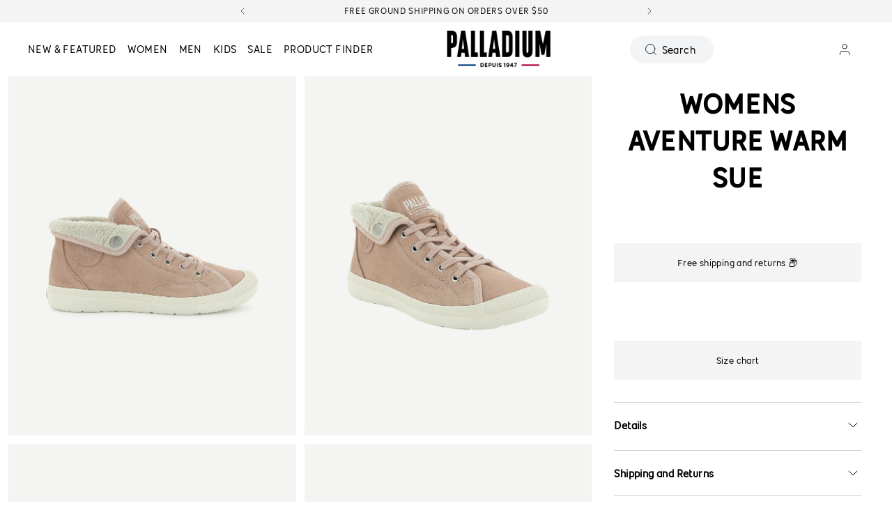

--- FILE ---
content_type: text/javascript
request_url: https://palladiumboots.com/cdn/shop/t/358/assets/main.js?v=172715466591650909991769150160
body_size: 22878
content:
(self.webpackChunkNeptuneTheme2=self.webpackChunkNeptuneTheme2||[]).push([[179,182,156,76,853,273,959,569],{804:(e,t,n)=>{"use strict";n.d(t,{Z:()=>i2});var r={bypass:[],init:function(){if(Cart.offers){var e2=Cart.offers.map(function(e3){return e3.tag_requirement}).filter(function(e3){return Neptune.products[0]&&Neptune.products[0].product.tags.includes(e3)});e2.length&&(Neptune.products[0].el.properties._offer_tags=e2)}},run:function(){r.init();try{r.bypass=sessionStorage.getItem("BypassCartOffers").split(",")}catch{}return new Promise(function(e2,t2){window.cart.offers={},window.cart.offers.eligible=window.cart.offers.eligible||[],window.cart.offers.all=Cart.blocks,Cart.offers=Cart.blocks.filter(function(e3){return e3.type=="offer"}).filter(function(e3){return!r.bypass.includes(e3.settings.title.handle())}).map(function(e3){return e3.settings.products=e3.products,e3.settings}).map(function(e3){return e3.threshold_cents=parseInt(e3.threshold_cents)||0,e3.threshold_quantity=parseInt(e3.threshold_quantity)||0,e3.products=e3.products||[],e3.products.map(function(e4){e4.cart_item=cart.items.find(function(t3){return t3.product_id==e4.id}),e4.in_cart=!!e4.cart_item}),e3.all_in_cart=e3.products.every(function(e4){return e4.in_cart}),e3.some_in_cart=e3.products.some(function(e4){return e4.in_cart}),e3.eligible=_n.sum(cart.items.filter(function(t3){var n2;return!t3.properties._offer&&(e3.tag_requirement==""||((n2=t3.properties._offer_tags)===null||n2===void 0?void 0:n2.includes(e3.tag_requirement)))}).map(function(e4){return e4.final_price*e4.quantity}))>=e3.threshold_cents&&_n.sum(cart.items.filter(function(t3){var n2;return!t3.properties._offer&&(e3.tag_requirement==""||((n2=t3.properties._offer_tags)===null||n2===void 0?void 0:n2.includes(e3.tag_requirement)))}).map(function(e4){return e4.quantity}))>=e3.threshold_quantity,e3}).sort(function(e3,t3){return e3.threshold_cents>t3.threshold_cents?1:t3.threshold_cents>e3.threshold_cents?-1:0}),r.init(),Neptune.cart.add(_n.flatten(Cart.offers.filter(function(e3){return e3.automatic&&e3.eligible&&Cart.offers.filter(function(t3){return t3.eligible&&t3.threshold_cents>e3.threshold_cents&&!t3.combineable}).length==0}).map(function(e3){return e3.products.filter(function(e4){return!e4.in_cart&&e4.variants.length===1}).map(function(t3){return{id:t3.variants[0].id,quantity:1,properties:{_offer:e3.title}}})}))),window.cart.offers.eligible=Cart.offers.filter(function(e3){return!e3.automatic&&e3.eligible&&Cart.offers.filter(function(t3){return t3.eligible&&t3.threshold_cents>e3.threshold_cents&&!t3.combineable}).length==0}),e2(window.cart.offers.eligible)})},select:function(e2,t2,n2){cart.offers[e2].products[t2].selected=n2,n2&&_n.qs("#addOffer").classList.remove("pointer-events-none","opacity-50")},complete:function(e2){r.bypass.includes(e2.handle())||(r.bypass.push(e2.handle()),sessionStorage.setItem("BypassCartOffers",r.bypass.join(",")),r.run().then(function(){_n.trigger(document,"cart:offerComplete",!1,!1,e2),Neptune.liquid.load("Cart",window.cart)}))}};window.CartOffers=r;const i2=r},874:(e,t,n)=>{"use strict";n(666);var r=n(923),i2=n(707);i2.Z.debug={levels:[],init:function(){r.Z.exists("[neptune-debug]")&&(i2.Z.debug.levels=r.Z.qs("[neptune-debug]").getAttribute("neptune-debug").split(",").map(function(e2){return e2.trim()}))},info:function(e2,t2,n2){i2.Z.debug.log("info",e2,t2,n2)},warn:function(e2,t2,n2){i2.Z.debug.log("warn",e2,t2,n2)},error:function(e2,t2,n2){i2.Z.debug.log("error",e2,t2,n2)},log:function(e2,t2,n2,o3){var a3=!1;return n2.el?r.Z.qsa("[neptune-debug]").forEach(function(t3){t3.getAttribute("neptune-debug").includes(e2)&&(n2.el==window||t3==n2.el||t3.contains(n2.el))&&(a3=!0)}):a3=!0,!!a3&&(o3=o3||"",e2=e2||"info",n2=n2||{},t2=t2||"",!(!i2.Z.debug.levels||!i2.Z.debug.levels.includes(e2))&&void console.log("%c Neptune %c "+t2+" ","color: blue;background:white;font-style:italic;border-radius: 3px 0 0 3px;font-size:9px;padding:2px;",{info:"color: white; background-color: blue; border-radius: 0 3px 3px 0;font-size:9px;padding:2px;",warn:"color: white; background-color: #ffbc00; border-radius: 0 3px 3px 0;font-size:9px;padding:2px;",error:"color: white; background-color: red; border-radius: 0 3px 3px 0;font-size:9px;padding:2px;"}[e2],o3,n2))}},window.Neptune=i2.Z,i2.Z.debug;var o2=n(510),a2=n.n(o2);i2.Z.manifest={init:function(e2){e2=e2||document,r.Z.qsa("[neptune-manifest]",e2).forEach(function(e3){e3.manifest=a2().parse(e3.getAttribute("neptune-manifest"))[0],setTimeout(function(){i2.Z.manifest.process(e3)},e3.manifest.delay||0)})},process:function(e2){if(e2.manifest.map)for(var t2 in e2.manifest.data=e2.manifest.data||{},e2.manifest.map){var n2=r.Z.qs(e2.manifest.map[t2].source,e2)||e2;e2.manifest.data[t2]=i2.Z.manifest.extract(n2)}r.Z.array(e2.manifest.then).forEach(function(t3){t3["liquid:load"]&&i2.Z.liquid&&i2.Z.liquid.load(t3["liquid:load"].topic,e2.manifest.data)})},extract:function(e2,t2){var n2=function(e3,t3){if(t3=="object"){var n3={};return Array.from(e3).forEach(function(e4){n3[e4.name]=e4.value}),n3}return Array.prototype.map.call(e3,function(e4){return{att:e4.name,value:e4.value}})};return Array.prototype.map.call(e2.childNodes,function(e3){var r2={content:e3.childNodes&&e3.childNodes.length>0?null:e3.textContent,atts:e3.nodeType!==1?[]:n2(e3.attributes,"object"),type:e3.nodeType===3?"text":e3.nodeType===8?"comment":e3.tagName.toLowerCase(),data:e3.dataset,node:e3};return r2.isSVG=t2||r2.type==="svg",r2.children=i2.Z.manifest.extract(e3,r2.isSVG),r2})},observe:function(e2){}},window.Neptune=i2.Z,i2.Z.manifest,window.USON=a2(),i2.Z.engage={default:{event:"click",trigger:"_self",targets:[{selector:"_self",classes:{toggle:"active"},attributes:[{att:"data-engaged",toggle:["true","false"]}],focus:!1,blur:!1}]},init:function(e2){e2=e2||document,i2.Z.debug.info("engage:init",{el:e2}),r.Z.qsa("[neptune-engage]",e2).forEach(function(e3){if(e3.getAttribute("permanent")&&e3.getAttribute("neptune-permanent")||r.Z.parents(e3,"[permanent]").nodeName)return!1;var t2=[{}];try{t2=r.Z.array(a2().parse(e3.getAttribute("neptune-engage").replace(/'/g,'"').replace(/`/g,"'").replace(/</g,"[").replace(/>/g,"]"),"array")[0])}catch{}if(JSON.stringify(t2)=="[{}]")try{t2=r.Z.array(JSON.parse(e3.getAttribute("neptune-engage").replace(/'/g,'"'),"object"))}catch{}e3.getAttribute("neptune-engage")==""||t2?i2.Z.debug.info("engage:parse",{el:e3,data:t2}):i2.Z.debug.error("engage:parse",{el:e3},e3.getAttribute("neptune-engage")),t2.forEach(function(t3,n2){if(t3.breakpoints)for(b in t3.breakpoints);t3.on&&(t3.event=t3.on),r.Z.copy(i2.Z.engage.default);var o3=Object.assign(r.Z.copy(i2.Z.engage.default),t3),a3=e3;e3.getAttribute("data-engage-trigger")&&(target_el=r.Z.qs(_target.selector)),r.Z.exists(o3.trigger)&&o3.trigger!="_self"&&o3.trigger&&(a3=r.Z.qs(o3.trigger)),o3.trigger&&o3.trigger.indexOf("_self")==0&&o3.trigger!="_self"&&(a3=r.Z.qs(o3.trigger.replace("_self ",""),e3)),o3.event||(o3.event="click"),r.Z.array(o3.event).forEach(function(t4,n3){if(t4=="unclick"){a3=document,t4="click";var s2=!0}a3.addEventListener(t4,function(t5){if(a3.engaging||(a3.engaging=!0,i2.Z.debug.info("engage:trigger",{el:a3,event:t5}),t5.which&&o3.which&&!r.Z.array(o3.which).includes(t5.which))||s2&&(e3.contains(t5.target)||e3==t5.target)||(o3.preventDefault&&t5.preventDefault(),o3.stopPropagation&&t5.stopPropagation(),o3.keys&&o3.keys.includes(t5.keyCode)===!1))return!1;for(var u2 in!o3.targets&&(o3.classes||o3.attributes||o3.siblings||o3.functions||o3.methods)&&(o3.targets=[r.Z.copy(o3)]),o3.targets=o3.targets||[],o3)if(r.Z.exists(u2)){var c2=r.Z.copy(o3[u2]);c2.selector=u2,o3.targets.push(c2)}if(r.Z.array(o3.targets).forEach(function(t6,n4){var a4=t6.delay||0;setTimeout(function(){var n5=[e3];e3.getAttribute("data-engage-target")&&(n5=r.Z.qsa(e3.getAttribute("data-engage-target"))),t6.selector&&t6.selector!="_self"&&t6.selector!="_parent"&&(n5=r.Z.qsa(t6.selector)),t6.selector&&t6.selector.indexOf("_self")==0&&t6.selector!="_self"&&(n5=r.Z.qsa(t6.selector.replace("_self ",""),e3)),t6.selector&&t6.selector=="_parent"&&(n5=[e3.parentNode]),t6.selector&&t6.selector.indexOf("_parent")==0&&t6.selector!="_parent"&&(n5=r.Z.qsa(t6.selector.replace("_parent ",""),e3.parentNode)),t6.selector&&t6.selector=="_grandparent"&&e3.parentNode&&e3.parentNode.parentNode&&(n5=[e3.parentNode.parentNode]),t6.selector&&t6.selector.indexOf("_grandparent")==0&&t6.selector!="_grandparent"&&(n5=r.Z.qsa(t6.selector.replace("_grandparent ",""),e3.parentNode.parentNode)),t6.parents&&(n5=[r.Z.parents(e3,t6.parents)]),t6.cousins&&t6.parent&&(n5=r.Z.cousins(e3,t6.parent,t6.cousins)),n5.forEach(function(e4){i2.Z.engage.action(e4,t6,o3)}),r.Z.trigger(document,"engage:after",!1,!0,o3)},a4)}),o3.history&&n3===0){if(o3.history.push){o3.event="engage:popstate";var p2=o3.history.push.url||document.location.href,l2=o3.history.push.title||r.Z.qs("title").innerText,d2=o3;window.Turbolinks&&(d2.turbolinks=!0,d2.url=p2),window.history.pushState(d2,l2,p2)}if(o3.history.replace){o3.event="engage:popstate";var _2=o3.history.replace.url||document.location.href,f2=o3.history.replace.title||r.Z.qs("title").innerText,m3=o3;window.Turbolinks&&(m3.turbolinks=!0,m3.url=pushUrl),window.history.replaceState(m3,f2,_2),window.history.replaceState(m3,f2,_2)}}setTimeout(function(){delete a3.engaging},50)}),t4=="start"&&r.Z.trigger(a3,t4,!1,!0)});try{o3.targets.forEach(function(e4){e4.periscope&&e4.periscope.preload&&i2.Z.periscope.preload(e4.periscope.view.url)})}catch{}})})},action:function(e2,t2,n2){if(t2.classes=t2.classes||t2.C||{},!e2||!e2.classList)return!1;r.Z.trigger(document,"engage:before",!1,!0,n2),r.Z.trigger(e2,"engage:before",!1,!0,n2),t2.classes.remove=r.Z.array(t2.classes.remove)||[],t2.classes.remove.forEach(function(t3){e2.classList.remove(t3)}),t2.classes.add=r.Z.array(t2.classes.add)||[],t2.classes.add.forEach(function(t3){e2.classList.add(t3)}),t2.classes.toggle=r.Z.array(t2.classes.toggle)||[],t2.classes.toggle.forEach(function(t3){t3.split(" ").forEach(function(t4){e2.classList.toggle(t4)})}),t2.attributes=r.Z.array(t2.attributes)||[],t2.attributes.forEach(function(t3){var n3;t3.set&&(n3=t3.set),t3.toggle&&(t3.toggle=r.Z.array(t3.toggle),t3.toggle.length==1&&t3.toggle.push("_remove"),n3=t3.toggle[0],e2.getAttribute(t3.att)==t3.toggle[0]&&(n3=t3.toggle[1])),t3.boolean&&(n3="true",e2.getAttribute(t3.att)=="true"&&(n3="false")),n3=="_false"&&(n3="false"),n3=="_remove"?e2.removeAttribute(t3.att):e2.setAttribute(t3.att,n3)}),t2.functions&&t2.functions.forEach(function(t3){e2[t3].bind(e2)()}),t2.methods&&r.Z.array(t2.methods).forEach(function(t3){e2[t3].bind(e2)()}),t2.html&&(e2.innerHTML=t2.html),setTimeout(function(){t2.focus&&(e2.tabIndex!=0&&(e2.tabIndex=0),e2.focus()),t2.blur&&e2.blur()},100),r.Z.trigger(e2,"engage:action",!1,!0,t2),r.Z.trigger(document,"engage:action",!1,!0,t2),i2.Z.debug.info("engage:action",{el:e2,action:t2}),t2.siblings&&r.Z.siblings(e2).forEach(function(e3){i2.Z.engage.action(e3,t2.siblings,n2)}),t2.children&&e2.children.forEach(function(e3){i2.Z.engage.action(e3,t2.children,n2)}),t2["periscope:view"]&&i2.Z.periscope&&i2.Z.periscope.view(e2,t2["periscope:view"].url),t2.periscope&&t2.periscope.view&&i2.Z.periscope&&i2.Z.periscope.view(e2,t2.periscope.view.url,{},!1,!!t2.periscope.force),t2["templates:load"]&&i2.Z.templates&&(Array.isArray(t2["templates:load"])&&i2.Z.templates.load(t2["templates:load"][0],t2["templates:load"][1]),t2["templates:load"].data&&i2.Z.templates.load(t2["templates:load"].topic,t2["templates:load"].data)),t2["liquid:load"]&&i2.Z.liquid&&(Array.isArray(t2["liquid:load"])&&i2.Z.liquid.load(t2["liquid:load"][0],t2["liquid:load"][1]),t2["liquid:load"].data&&i2.Z.liquid.load(t2["liquid:load"].topic,t2["liquid:load"].data))}},window.addEventListener("popstate",function(e2){e2.state&&e2.state.event&&e2.state.event=="engage:popstate"&&(i2.Z.debug.info("engage:popstate",{el:window,actions:e2.state}),e2.state.targets.forEach(function(e3){r.Z.exists(e3.selector)&&i2.Z.engage.action(r.Z.qs(e3.selector),e3)}))}),window.Neptune=i2.Z;const s=i2.Z.engage;function u(e2){return function(e3){if(Array.isArray(e3))return c(e3)}(e2)||function(e3){if(typeof Symbol<"u"&&e3[Symbol.iterator]!=null||e3["@@iterator"]!=null)return Array.from(e3)}(e2)||function(e3,t2){if(e3){if(typeof e3=="string")return c(e3,t2);var n2=Object.prototype.toString.call(e3).slice(8,-1);return n2==="Object"&&e3.constructor&&(n2=e3.constructor.name),n2==="Map"||n2==="Set"?Array.from(e3):n2==="Arguments"||/^(?:Ui|I)nt(?:8|16|32)(?:Clamped)?Array$/.test(n2)?c(e3,t2):void 0}}(e2)||function(){throw new TypeError(`Invalid attempt to spread non-iterable instance.
In order to be iterable, non-array objects must have a [Symbol.iterator]() method.`)}()}function c(e2,t2){(t2==null||t2>e2.length)&&(t2=e2.length);for(var n2=0,r2=new Array(t2);n2<t2;n2++)r2[n2]=e2[n2];return r2}function p(e2){return(p=typeof Symbol=="function"&&typeof Symbol.iterator=="symbol"?function(e3){return typeof e3}:function(e3){return e3&&typeof Symbol=="function"&&e3.constructor===Symbol&&e3!==Symbol.prototype?"symbol":typeof e3})(e2)}function l(e2){return(l=typeof Symbol=="function"&&typeof Symbol.iterator=="symbol"?function(e3){return typeof e3}:function(e3){return e3&&typeof Symbol=="function"&&e3.constructor===Symbol&&e3!==Symbol.prototype?"symbol":typeof e3})(e2)}i2.Z.brig={focusable:'a[href]:not([disabled],[aria-hidden="true"]), button:not([disabled],[aria-hidden="true"]), textarea:not([disabled],[aria-hidden="true"]), input[type="text"]:not([disabled],[aria-hidden="true"]), input[type="radio"]:not([disabled],[aria-hidden="true"]), input[type="checkbox"]:not([disabled],[aria-hidden="true"]), input[type="search"]:not([disabled],[aria-hidden="true"]), select:not([disabled],[aria-hidden="true"]), [tabindex]:not([aria-hidden="true"])',init:function(e2){e2=e2||document,r.Z.qsa("[neptune-brig]",e2).forEach(function(e3){if(e3.brig)return!1;var t2={};try{t2=USON.parse(e3.getAttribute("neptune-brig").replace(/'/g,'"').replace(/`/g,"'").replace(/</g,"[").replace(/>/g,"]"),"array")[0]}catch{t2={}}t2.keys=r.Z.array(t2.keys||["Tab",9]),t2.targets=t2.targets?r.Z.array(t2.targets):i2.Z.brig.focusable,t2.method=t2.method||"focus",t2.event=t2.event||"keydown",e3.addEventListener(t2.event,function(n2){if(r.Z.exists("[neptune-brig]",e3)&&r.Z.qs("[neptune-brig]",e3).contains(document.activeElement))return!1;if((t2.keys.includes(n2.key)||t2.keys.includes(n2.keyCode))&&(document.activeElement==e3||e3.contains(document.activeElement)&&document.activeElement.matches(t2.targets))){var i3=!1;n2.keyCode==9&&(i3="next"),n2.keyCode==39&&(i3="next"),n2.keyCode==40&&(i3="next"),n2.shiftKey&&n2.keyCode==9&&(i3="prev"),n2.keyCode==37&&(i3="prev"),n2.keyCode==38&&(i3="prev"),t2.target_elements=r.Z.qsa(t2.targets,e3).filter(function(t3){return t3.closest("[neptune-brig]")===e3}),t2.currentIndex=t2.target_elements.indexOf(document.activeElement),i3&&(n2.preventDefault(),i3=="next"&&(t2.currentIndex==t2.target_elements.length-1?t2.target_elements[0].focus():t2.target_elements[t2.currentIndex+1].focus()),i3=="prev"&&(t2.currentIndex==[0]?t2.target_elements[t2.target_elements.length-1].focus():t2.target_elements[t2.currentIndex-1].focus()))}return!0}),e3.brig=t2})},setTabbable:function(e2,t2){var n2=function(e3){t2?e3.setAttribute("tabindex",0):e3.setAttribute("tabindex",-1)};n2(e2),r.Z.qsa(i2.Z.brig.focusable,e2).forEach(function(e3){n2(e3)})}},window.Neptune=i2.Z,i2.Z.brig,i2.Z.engage=i2.Z.engage||s,i2.Z.surface={direction:"up",position:{},scrollPos:0,scrolled:!1,bottomPos:!!document.body&&document.body.getBoundingClientRect().bottom,init:function(e2){i2.Z.surface.bottomPos||(i2.Z.surface.bottomPos=document.body.getBoundingClientRect()),i2.Z.surface.listener(e2),i2.Z.surface.handler(e2,!1)},listener:function(e2){(e2=e2||window).addEventListener("scroll",r.Z.throttle(function(t2){i2.Z.surface.scrolled=!0,i2.Z.surface.handler(e2)}))},handler:function(e2){(e2=e2||document)==window&&(e2=document);var t2=e2;if(e2==document&&(t2=document.body),!t2)return!1;var n2="down";t2.getBoundingClientRect().top>i2.Z.surface.scrollPos&&i2.Z.surface.scrolled&&(n2="up"),i2.Z.surface.direction!=n2&&(i2.Z.surface.direction=n2,r.Z.trigger(document,"surface:changeDirection",!1,!0,{})),r.Z.trigger(document,"surface:scrolled",!1,!0,{}),i2.Z.surface.scrollPos=t2.getBoundingClientRect().top,i2.Z.surface.position=t2.getBoundingClientRect(),i2.Z.surface.emerge(t2),i2.Z.surface.inview(t2)},inview:function(e2){},emerge:function(e2){e2==e2,r.Z.qsa("[neptune-surface-state]",e2).forEach(function(e3){e3.rect=e3.getBoundingClientRect(),e3.scrollState={from_top:Math.round(e3.rect.top),from_bottom:Math.round((window.innerHeight||document.documentElement.clientHeight)-e3.rect.bottom)},e3.scrollState.from_center=Math.round(e3.rect.top-window.innerHeight/2+e3.clientHeight/2)+"px",e3.scrollState.total=e3.scrollState.from_top>0&&e3.scrollState.from_bottom>0,e3.style.setProperty("--from-top",e3.scrollState.from_top),e3.style.setProperty("--from-bottom",e3.scrollState.from_bottom),e3.style.setProperty("--from-center",e3.scrollState.from_center),e3.setAttribute("neptune-surface-state",JSON.stringify(e3.scrollState).replace(/\"/g,""))}),r.Z.qsa("[neptune-surface]",e2).forEach(function(e3){var t2=[{}];if(e3.getAttribute("neptune-surface"))try{t2=r.Z.array(a2().parse(e3.getAttribute("neptune-surface")))}catch(t3){i2.Z.debug.error(t3,e3,"Surface")}t2.forEach(function(t3){var n2=e3,o3=0;t3.direction=t3.direction||"down",t3.trigger&&r.Z.exists(t3.trigger)&&(n2=r.Z.qs(t3.trigger)),t3.offset&&(isNaN(t3.offset)?(t3.offset=="_self"&&(o3=r.Z.height(e3)),t3.offset=="-_self"&&(o3=-1*r.Z.height(e3)),r.Z.exists(t3.offset)&&(o3=r.Z.height(r.Z.qs(t3.offset)),window.getComputedStyle(r.Z.qs(t3.offset)).position=="fixed"&&r.Z.exists(t3.offset)&&(o3+=r.Z.qs(t3.offset).getBoundingClientRect().top),t3.targets.forEach(function(e4){r.Z.array(e4["engage:action"].classes.add).includes("fixed")&&r.Z.exists(t3.offset)&&(o3+=r.Z.qs(t3.offset).getBoundingClientRect().top)}))):o3=Number(t3.offset));var a3=t3.delay||0,s2=t3.elementEdge||"top",u2=t3.windowEdge||"bottom";if(t3.direction&&i2.Z.surface.direction!=t3.direction||!n2)return!1;var c2=n2.getBoundingClientRect(),p2=0;u2=="bottom"&&(p2=document.documentElement.clientHeight),u2=="bottom"&&(p2=window.innerHeight);var l2=t3.targets||[{}];if(t3.is=="visible"&&c2.top<=(window.innerHeight||document.documentElement.clientHeight)&&c2.left<(window.innerWidth||document.documentElement.clientWidth)){if(t3.once&&t3.once){if(e3.getAttribute("neptune-surface-once"))return!1;e3.setAttribute("neptune-surface-once","once")}setTimeout(function(){i2.Z.surface.action(e3,l2)},a3)}else{if(t3.direction=="down"&&c2[s2]<=p2+o3){if(t3.once&&t3.once){if(e3.getAttribute("neptune-surface-once"))return!1;e3.setAttribute("neptune-surface-once","once")}setTimeout(function(){i2.Z.surface.action(e3,l2)},a3)}if(t3.direction=="up"&&c2[s2]>p2+o3){if(t3.once&&t3.once){if(e3.getAttribute("neptune-surface-once"))return!1;e3.setAttribute("neptune-surface-once","once")}setTimeout(function(){i2.Z.surface.action(e3,l2)},a3)}}})})},action:function(e2,t2){t2.forEach(function(t3){i2.Z.debug.info("surface:action",{element:e2}),i2.Z.debug.info("surface:action",{element:t3});var n2=e2;t3.selector&&r.Z.exists(t3.selector)&&(n2=r.Z.qs(t3.selector)),t3.selector&&t3.selector.indexOf("_self")==0&&t3.selector!="_self"&&(n2=r.Z.qs(t3.selector.replace("_self ",""),e2)),t3.selector&&t3.selector=="_parent"&&(n2=e2.parentNode),t3.selector&&t3.selector.indexOf("_parent")==0&&t3.selector!="_parent"&&(n2=r.Z.qs(t3.selector.replace("_parent ",""),e2.parentNode)),t3.selector&&t3.selector=="_grandparent"&&(n2=e2.parentNode.parentNode),t3.selector&&t3.selector.indexOf("_grandparent")==0&&t3.selector!="_grandparent"&&(n2=r.Z.qs(t3.selector.replace("_grandparent ",""),e2.parentNode.parentNode)),t3["engage:action"]&&i2.Z.engage&&i2.Z.engage.action(n2,t3["engage:action"]),t3["periscope:view"]&&i2.Z.periscope&&i2.Z.periscope.view(n2,t3["periscope:view"].url),t3["periscope:load"]&&i2.Z.periscope&&i2.Z.periscope.load(n2,t3["periscope:load"]),t3["liquid:load"]&&i2.Z.liquid&&i2.Z.liquid.load(t3["liquid:load"].topic,t3["liquid:load"].data)})}},window.Neptune=i2.Z,i2.Z.surface,i2.Z.slider={init:function(){r.Z.qsa("[data-slider], [neptune-slider]:not(.slider-initialized)").forEach(function(e2){e2.classList.add("slider-initialized");var t2=r.Z.qs(".flex-slider",e2),n2=r.Z.qsa("[data-slide]",e2),i3=r.Z.qs("[data-slide]",t2).clientWidth,o3=t2.hasAttribute("data-align")?t2.getAttribute("data-align"):"center",a3=!!e2.hasAttribute("data-toclicked"),s2=!!e2.hasAttribute("data-tofocused"),u2=!!e2.hasAttribute("data-transferfocus"),c2=t2.hasAttribute("data-threshold")?Number(t2.getAttribute("data-threshold")):5;r.Z.qsa("[data-slide-count]",e2).length&&(r.Z.qs("[data-slide-count]",e2).innerHTML=n2.length),e2.activeSlide=r.Z.qsa("[data-slide]",t2)[0],e2.activeSlideIndex=0,e2.next=function(){t2.scrollBy({left:i3,behavior:"smooth"})},e2.prev=function(){t2.scrollBy({left:-i3,behavior:"smooth"}),r.Z.trigger(t2,"touchMove")},e2.to=function(n3){"scrollBehavior"in t2.style||!smoothScroll?(t2.scrollTo({left:i3*n3,behavior:"smooth"}),e2.activeSlide=r.Z.qsa("[data-slide]",e2)[n3],e2.activeSlideIndex=n3):smoothScrollTo(t2,0,i3*n3,500)},e2.paginate=function(e3){},r.Z.exists("[data-prev]",e2)&&(r.Z.qs("[data-prev]",e2).onclick=e2.prev),r.Z.exists("[data-next]",e2)&&(r.Z.qs("[data-next]",e2).onclick=e2.next),r.Z.qsa("[data-slider-pagination] > *",e2).forEach(function(t3,n3){t3.addEventListener("click",function(){e2.to(n3)})}),a3&&r.Z.qsa("[data-slide]",e2).forEach(function(t3,n3){t3.addEventListener("click",function(){e2.to(n3)})}),s2&&r.Z.qsa("[data-slide]",e2).forEach(function(t3,n3){t3.addEventListener("focus",function(){e2.to(n3)})}),e2.isScrolling=!1,e2.scrollStopper={},e2.activeSlide=0,e2.scrolls=function(t3){window.clearTimeout(e2.scrollStopper),e2.isScrolling||(e2.isScrolling=!0,e2.setAttribute("data-scrolling",!0)),e2.scrollStopper=setTimeout(e2.stopped,123)},t2.addEventListener("scroll",e2.scrolls),e2.stopped=function(){e2.setAttribute("data-scrolling",!1),e2.isScrolling=!1,e2.page()},e2.unpage=function(){e2.activeSlideIndex=!1,e2.activeSlide=!1,r.Z.qsa("[data-slider-pagination] > *",e2).forEach(function(e3,t3){e3.classList.remove("active"),e3.matches("input")&&(e3.checked=!1)}),r.Z.qsa("[data-active-slide]",e2).length&&r.Z.qs("[data-active-slide]",e2).removeAttribute("data-active-slide")},e2.page=function(){return e2.unpage(),r.Z.qsa("[data-slide]",t2).forEach(function(e3,t3){e3.setAttribute("aria-hidden",!0)}),r.Z.qsa("[data-slide]",t2).forEach(function(n3,i4){if(!e2.activeSlide){var a4,s3,p2=!1;i4===0&&t2.scrollLeft==0&&(p2=!0),i4===0&&t2.scrollLeft>0||(o3=="start"&&(a4=t2.scrollLeft,s3=n3.offsetLeft),o3=="end"&&(a4=t2.scrollLeft+t2.clientWidth,s3=n3.offsetLeft+n3.clientWidth),o3=="center"&&(a4=t2.scrollLeft+t2.clientWidth/2,s3=n3.offsetLeft+n3.clientWidth/2),i4===0&&(a4=0,s3=0),i4==r.Z.qsa("[data-slide]",t2).length-1&&(a4=t2.scrollWidth,s3=t2.scrollLeft+t2.clientWidth),a4>s3-c2&&a4<s3+c2&&(p2=!0),p2&&(e2.activeSlideIndex=i4,e2.activeSlide=n3,e2.setAttribute("data-active-slide-index",i4),n3.setAttribute("data-active-slide",!0),n3.removeAttribute("aria-hidden"),u2&&setTimeout(function(){n3.focus()},66)))}}),r.Z.qsa("[data-slider-pagination] > *",e2).forEach(function(t3,n3){n3==e2.activeSlideIndex&&t3.classList.add("active")}),r.Z.qsa("[data-slider-pagination] > *",e2).forEach(function(t3,n3){n3==e2.activeSlideIndex&&t3.classList.add("active"),t3.matches("input")&&(t3.checked=!1),n3==e2.activeSlideIndex&&t3.matches("input")&&(t3.checked=!0)}),r.Z.qsa("[data-current]",e2).length&&(r.Z.qs("[data-current]",e2).innerHTML=e2.activeSlideIndex+1),r.Z.trigger(e2,"slider:changed",!1,!0,e2),r.Z.trigger(document,"slider:changed",!1,!0,e2),e2.activeSlideIndex},r.Z.trigger(e2,"slider:ready",!1,!0,e2),e2.page()})}},window.Neptune=i2.Z,i2.Z.slider,n(491),n(608),n(587),Neptune.passport={information:{},init:function(){Neptune.passport.load(),sessionStorage.getItem("NEPTUNE_PASSPORT_SYNC")||Neptune.passport.sync()},load:function(){sessionStorage&&Object.keys(sessionStorage).forEach(function(e2){e2&&e2.includes("Neptune:")&&(Neptune.passport.information[e2.split("Neptune:")[1]]=JSON.parse(sessionStorage.getItem(e2)))}),localStorage&&Object.keys(localStorage).forEach(function(e2){e2&&e2.includes("Neptune:")&&(Neptune.passport.information[e2.split("Neptune:")[1]]=JSON.parse(localStorage.getItem(e2)))});try{Neptune.liquid&&Object.keys(Neptune.passport.information).forEach(function(e2){Neptune.liquid.items[e2]&&Neptune.liquid.load(e2)})}catch{}},register:function(e2,t2,n2){if(Neptune.passport.information[e2])return!1;Neptune.debug.info("passport:register",{el:window,topic:e2,type:t2,_default:n2}),Neptune.passport.information[e2]={type:t2,updated:"",data:n2,persist:t2.includes("persist")}},store:function(e2,t2){var n2=arguments.length>2&&arguments[2]!==void 0?arguments[2]:"local",r2=arguments.length>3?arguments[3]:void 0;Neptune.debug.info("passport:store",{el:window,topic:e2,data:t2,type:n2}),n2=n2||"local",Neptune.passport.information[e2]&&(n2=Neptune.passport.information[e2].type),Neptune.passport.information[e2]||Neptune.passport.register(e2,n2),Neptune.passport.information[e2].updated=new Date(Date.now()).toISOString(),Neptune.passport.information[e2].data=t2,Neptune.passport.information[e2].compared=r2||!1,n2=="session"?sessionStorage.setItem("Neptune:"+e2,JSON.stringify(Neptune.passport.information[e2])):localStorage.setItem("Neptune:"+e2,JSON.stringify(Neptune.passport.information[e2])),n2.includes("persist")&&!r2&&Neptune.passport.sync()},read:function(e2){return!(!e2||!Neptune.passport.information[e2])&&Neptune.passport.information[e2].data},sync:function(){return window.customer?Shopify.shop?(Neptune.debug.info("passport:sync",{el:window}),sessionStorage.setItem("NEPTUNE_PASSPORT_SYNC",!0),void fetch("https://apps.sltwtr.com/shopify/neptune/src/public/passport?shop=".concat(Shopify.shop,"&customer_id=").concat(window.customer.id),{method:"GET"}).then(function(e2){return e2.json()}).then(function(e2){if(Neptune.debug.info("passport:get",{el:window,information:e2}),p(e2)=="object"){var t2=function(t3){var n3=e2[t3];Neptune.passport.information[t3]?(Neptune.passport.information[t3].type.includes("/merge")?Array.isArray(Neptune.passport.information[t3].data)&&(Neptune.passport.information[t3].updated<n3.updated?Neptune.passport.information[t3].data=[].concat(u(n3.data),u(Neptune.passport.information[t3].data)):Neptune.passport.information[t3].data=[].concat(u(Neptune.passport.information[t3].data),u(n3.data)),Neptune.passport.information[t3].data=Neptune.passport.information[t3].data.filter(function(e3,n4,r3){var i4=r3,o3=e3,a3=Neptune.passport.information[t3].type.split("merge:")[1];return a3&&(i4=r3.map(function(e4){return e4[a3]}),o3=e3[a3]),i4.indexOf(o3)===n4})):Neptune.passport.information[t3].updated<n3.updated&&(Neptune.passport.information[t3].data=n3.data,Neptune.passport.information[t3].updated=n3.updated,Neptune.passport.information[t3].compared=!0),localStorage.setItem("Neptune:"+t3,JSON.stringify(Neptune.passport.information[t3]))):(Neptune.passport.store(t3,n3.data,"persist",!0),localStorage.setItem("Neptune:"+t3,JSON.stringify(Neptune.passport.information[t3]))),Neptune.passport.load()};for(var n2 in e2)t2(n2)}for(var r2 in Neptune.passport.information){var i3=Neptune.passport.information[r2];i3.compared||(Neptune.debug.info("passport:send",{el:window,topic:r2,information:i3}),fetch("https://apps.sltwtr.com/shopify/neptune/src/public/passport/".concat(r2,"?shop=").concat(Shopify.shop,"&customer_id=").concat(window.customer.id),{method:"POST",body:JSON.stringify(i3.data)}))}})):(Neptune.debug.warn("passport:sync",{el:window},"No permanent_domain"),!1):(Neptune.debug.warn("passport:sync",{el:window},"No logged in customer"),!1)}},window.Neptune=Neptune,Neptune.passport,i2.Z.transport={init:function(e2){i2.Z.debug.info("transport:init",{el:e2||document}),r.Z.qsa("[neptune-transport]",e2||document).forEach(function(e3){var t2=[{}],n2=e3.getAttribute("neptune-transport").replace(/'/g,'"').replace(/`/g,"'").replace(/</g,"[").replace(/>/g,"]");try{t2=USON.parse(n2,"array")[0]}catch{window.Shopify&&window.Shopify.theme.role=="development"&&console.log("USON parse error on",n2);try{t2=JSON.parse(n2)}catch(e5){window.Shopify&&window.Shopify.theme.role=="development"&&console.error(n2,e5)}}if(t2.breakpoints){var o3=r.Z.debounce(function(){i2.Z.transport.action(e3,t2)},250);window.addEventListener("resize",o3)}i2.Z.transport.action(e3,t2)})},action:function(e2,t2){if((t2=r.Z.copy(t2)).breakpoints){var n2=Object.keys(t2.breakpoints).filter(function(e3){return e3<window.innerWidth}).reverse();if(n2.length)for(var i3 in t2.breakpoints[n2[0]])t2[i3]=t2.breakpoints[n2[0]][i3]}if(r.Z.exists(t2.before)&&(r.Z.qs(t2.before).before(e2),r.Z.qs(t2.before).parentNode.classList.add("transport-recipient")),r.Z.exists(t2.after)&&(r.Z.qs(t2.after).after(e2),r.Z.qs(t2.after).parentNode.classList.add("transport-recipient")),r.Z.exists(t2.append)){if(r.Z.qs(t2.append).contains(e2))return!1;try{r.Z.qs(t2.append).append(e2),r.Z.qs(t2.append).classList.add("transport-recipient")}catch{}}if(r.Z.exists(t2.prepend)){if(r.Z.qs(t2.prepend).contains(e2))return!1;r.Z.qs(t2.prepend).prepend(e2),r.Z.qs(t2.prepend).classList.add("transport-recipient")}r.Z.exists(t2.replace)&&(r.Z.qs(t2.replace).innerHTML="",r.Z.qs(t2.replace).append(e2),r.Z.qs(t2.replace).classList.add("transport-recipient"))}},window.Neptune=i2.Z,i2.Z.debug,Neptune.uncomment={init:function(e2){e2=e2||document,_n.qsa("[neptune-uncomment]",e2).forEach(function(e3){e3.getAttribute("neptune-uncomment")===""&&Neptune.uncomment.uncomment(e3),e3.addEventListener(e3.getAttribute("neptune-uncomment"),function(){Neptune.uncomment.uncomment(e3)})})},uncomment:function(e2){e2.innerHTML.includes("<!--")&&(e2.innerHTML=e2.innerHTML.replace("<!--","").replace("-->",""))}},window.Neptune=Neptune,Neptune.uncomment,Neptune.product={init:function(e2){e2=e2||document,Neptune.products=Neptune.products||[],_n.qsa("[neptune-product]",e2).forEach(function(e3){_n.trigger(document,"product:init",!1,!0,{el:e3}),e3.instance=_n.random(15),_n.exists("[neptune-product-data]",e3)?e3.product=JSON.parse(_n.qs("[neptune-product-data]",e3).innerHTML):e3.product=JSON.parse(e3.getAttribute("neptune-product")),e3.variant||(_n.urlparams.get("variant")&&e3.getAttribute("data-enable-history-state")&&(e3.variant=e3.product.variants.filter(function(e4){return e4.id==_n.urlparams.get("variant")})[0]),!e3.variant&&e3.product.variants&&(e3.variant=e3.product.variants.filter(function(e4){return e4.available})[0]),!e3.variant&&e3.product.variants&&(e3.variant=e3.product.variants[0])),e3.variant.quantity=1,Neptune.product.variant_in_cart(e3),_n.trigger(e3,"product:init",!1,!0,e3.variant),_n.trigger(document,"product:init",!1,!0,{el:e3,variant:e3.variant}),Neptune.debug.info("product:init",{el:e3,variant:e3.variant}),e3.product.image_constraint_options&&e3.product.options_with_values.map(function(e4){return e4.name}).filter(function(t2){return e3.product.image_constraint_options.includes(t2)}).length&&Neptune.product.constrain_images(e3),e3.properties={},e3.components={},Neptune.products.push({el:e3,product:e3.product,variant:e3.variant}),Neptune.product.refresh()})},refresh:function(){setTimeout(function(){const zs_script=document.createElement("script");zs_script.src="https://easydonation.zestardshop.com/js/donation.js",zs_script.async=!0,zs_script.onload=function(){console.log("EasyDonation script loaded successfully.")},document.head.appendChild(zs_script)},300),Neptune.liquid.load("ProductOptions")},variant_in_cart:function(e2){return e2.variant.quantity_in_cart=_n.sum(cart.items.filter(function(t2){return t2.id===e2.variant.id}).map(function(e3){return e3.quantity}))},option:function(e2){if(console.log("input",e2),e2.getAttribute("neptune-option"))var t2=e2.getAttribute("neptune-option");else t2=e2.getAttribute("name").split("[")[1].split("]")[0];var n2=e2.value,r2=_n.parents(e2,"[neptune-product]");r2.product.options_with_values.map(function(e3){t2==e3.name&&(e3.selected=n2)}),_n.trigger(r2,"product:optionSelected",!0,!1,r2.variant),Neptune.debug.info("product:optionSelected",{el:r2,variant:r2.variant}),Neptune.product.variant.get(r2,r2.product.options_with_values.map(function(e3){return e3.name}).indexOf(t2)),Neptune.liquid.load("ProductOptions"),r2.product.image_constraint_options.includes(t2)&&Neptune.product.constrain_images(r2)},variant:{get:function(e2,t2){var n2=_n.qsa("select[neptune-option], [neptune-option]:checked",e2).map(function(e3){return e3.value.replace(/\"/g,"&quot;")});return e2.variant=e2.product.variants.filter(function(e3){var t3=e3.options.map(function(e4){return function(e5){return e5.replace(/&#([0-9]{1,4});/gi,function(e6,t4){var n3=parseInt(t4,10);return String.fromCharCode(n3)})}(e4)});return _n.equal(t3,n2)})[0],e2.variant||(e2.variant={id:0,options:n2,option1:n2[0]||null,option2:n2[1]||null,option3:n2[2]||null,price:e2.product.variants[0].price,inventory_quantity:0,available:!1,bogus:!0}),e2.variant.quantity=1,Neptune.product.variant_in_cart(e2),_n.trigger(e2,"product:variantSelected",!1,!0,e2.variant),_n.trigger(document,"product:variantSelected",!1,!0,{el:e2,variant:e2.variant}),Neptune.debug.info("product:variantSelected",{el:e2,variant:e2.variant}),e2.getAttribute("data-enable-history-state")&&window.history.replaceState(window.history.state,document.title,document.location.pathname+"?"+_n.urlparams.set("variant",e2.variant.id)),e2.variant},set:function(e2,t2){}},constrain_images:function(e2){_n.trigger(e2,"product:imageConstraint",!1,!0,e2.variant),Neptune.debug.info("product:imageConstraint",{el:e2,variant:e2.variant}),Neptune.liquid.topics.VariantImages&&Neptune.liquid.load("VariantImages")},quantity:{up:function(e2){var t2=_n.parents(e2,"[neptune-product]");t2.variant.inventory_quantity>t2.variant.quantity&&t2.variant.quantity++,Neptune.liquid.load("ProductOptions"),_n.trigger(t2,"product:quantityChanged",!1,!0,t2.variant),Neptune.debug.info("product:quantityChanged",{el:t2,variant:t2.variant})},down:function(e2){var t2=_n.parents(e2,"[neptune-product]");t2.variant.quantity>1&&t2.variant.quantity--,Neptune.liquid.load("ProductOptions"),_n.trigger(t2,"product:quantityChanged",!1,!0,t2.variant),Neptune.debug.info("product:quantityChanged",{el:t2,variant:t2.variant})}},addToCart:function(e2){_n.parents(e2,"[neptune-product]")&&(e2=_n.parents(e2,"[neptune-product]"));var t2=[e2].filter(function(e3){return!!e3.product&&e3.variant}).map(function(e3){return{id:parseInt(e3.variant.id),quantity:e3.variant.quantity,properties:e3.properties}});return e2.components&&Array.isArray(e2.components)&&(t2=t2.concat(e2.components)),e2.components&&!Array.isArray(e2.components)&&l(e2.components)=="object"&&(t2=t2.concat(Object.values(e2.components))),t2=t2.map(function(e3){return{id:parseInt(e3.id||e3),quantity:e3.quantity||1,properties:e3.properties||{}}}),e2.components&&e2.instance&&Neptune.product.instanced&&(t2=t2.map(function(t3){return t3.properties._instance=e2.instance,t3})),Neptune.product.instanced&&(e2.instance=_n.random(15)),t2=t2.filter(function(e3){return!!e3.id}),Neptune.cart.add(t2)}},window.Neptune=Neptune,Neptune.product;var d=n(422),_=n.n(d);function f(e2,t2){(t2==null||t2>e2.length)&&(t2=e2.length);for(var n2=0,r2=new Array(t2);n2<t2;n2++)r2[n2]=e2[n2];return r2}Neptune.cart={},Neptune.cart.onCartUpdate=function(e2){if(setTimeout(function(){const zs_script=document.createElement("script");zs_script.src="https://easydonation.zestardshop.com/js/donation.js",zs_script.async=!0,zs_script.onload=function(){console.log("EasyDonation script loaded successfully.")},document.head.appendChild(zs_script)},300),!e2.token)return!1;window.cart=e2,_n.trigger(document,"cart:updated",!1,!0,e2)},Neptune.cart.addItem=function(e2,t2,n2,r2){Neptune.cart.add({id:e2,quantity:t2,properties:n2},r2)},Neptune.cart.add=function(e2,t2){return!!(e2=(e2=_n.array(e2).map(function(e3){var t3={id:e3.id||e3,quantity:e3.quantity||1,properties:e3.properties||{}};return t3.properties.selling_plan&&(t3.selling_plan=t3.properties.selling_plan,delete t3.properties.selling_plan),t3})).filter(function(e3){return!!e3.id})).length&&(_n.trigger(document,"cart:itemAdding",!1,!0),fetch(window.Shopify.routes.root+"cart/add.js",{method:"POST",credentials:"include",headers:{"Content-Type":"application/json"},body:JSON.stringify({items:_n.array(e2)})}).then(function(e3){return e3.json()}).then(function(e3){e3.status?(window.cart.error=e3,_n.trigger(document,"cart:error",!1,!0,e3)):(typeof t2=="function"&&t2(e3),Neptune.cart.getCart(),_n.trigger(document,"cart:itemAdded",!1,!0,e3))}))},Neptune.cart.update=function(e2,t2){return!_n.empty(e2)&&fetch(window.Shopify.routes.root+"cart/update.js",{method:"POST",credentials:"include",headers:{"Content-Type":"application/json"},body:JSON.stringify({updates:e2})}).then(function(e3){typeof t2=="function"&&t2(e3.json()),Neptune.cart.onCartUpdate(e3.json())})},Neptune.cart.change=function(e2,t2){return!_n.empty(e2)&&fetch(window.Shopify.routes.root+"cart/change.js",{method:"POST",credentials:"include",headers:{"Content-Type":"application/json"},body:JSON.stringify(e2)}).then(function(e3){typeof t2=="function"&&t2(e3.json()),Neptune.cart.getCart()})},Neptune.cart.remove=function(e2,t2){if(typeof e2=="number"&&e2<1e3){if(!cart.items[e2])return;var n2={line:e2+1,quantity:0};return _n.trigger(document,"cart:itemRemoved",!1,!0,cart.items[e2]),Neptune.cart.change(n2,t2)}if(n2={},_n.array(e2).forEach(function(e3){n2[e3]=0}),Object.keys(n2).length)return _n.trigger(document,"cart:itemRemoved",!1,!0,cart.items.find(function(t3){return t3.id==e2})),Neptune.cart.update(n2,t2)},Neptune.cart.addItemFromForm=function(e2,t2,n2){e2=_()(e2,{hash:!0}),fetch(window.Shopify.routes.root+"cart/add.js",{method:"POST",credentials:"include",headers:{"Content-Type":"application/json"},body:JSON.stringify(e2)}).then(function(e3){typeof t2=="function"?t2(e3.json()):Neptune.cart.onCartUpdate(e3.json())})},Neptune.cart.getCart=function(e2){return fetch(window.Shopify.routes.root+"cart.js",{credentials:"include"}).then(function(e3){return e3.json()}).then(function(t2){typeof e2=="function"?e2(t2):Neptune.cart.onCartUpdate(t2)})},Neptune.cart.changeItem=function(e2,t2,n2,r2){console.log("Neptune.cart.changeItem");var i3={line:e2+1,quantity:t2,properties:n2||{}};fetch(window.Shopify.routes.root+"cart/change.js",{method:"POST",credentials:"same-origin",body:JSON.stringify(i3),headers:{"Content-Type":"application/json"}}).then(function(e3){return e3.json()}).then(function(e3){e3.status==422?_n.qs('[neptune-message="cart"]').innerHTML=e3.description:r2?r2(e3):Neptune.cart.onCartUpdate(e3)})},Neptune.cart.attributes=function(e2,t2){var n2={attributes:e2};fetch(window.Shopify.routes.root+"cart/update.js",{method:"POST",credentials:"same-origin",body:JSON.stringify(n2),headers:{"Content-Type":"application/json"}}).then(function(e3){return e3.json()}).then(function(e3){e3.status==422?_n.qs('[neptune-message="cart"]').innerHTML=e3.description:t2?t2(e3):Neptune.cart.onCartUpdate(e3)})},Neptune.cart.note=function(e2){fetch(window.Shopify.routes.root+"cart/update.js",{method:"POST",credentials:"same-origin",body:JSON.stringify({note:e2}),headers:{"Content-Type":"application/json"}}).then(function(e3){return e3.json()}).then(function(e3){})},window.Neptune=Neptune,Neptune.cart,i2.Z.sort={init:function(e2){e2=e2||document,i2.Z.debug.info("sort:init",{el:e2}),r.Z.qsa("[neptune-sort]",e2).forEach(function(e3){var t2={};try{e3.getAttribute("neptune-sort")&&(t2=USON.parse(e3.getAttribute("neptune-sort").replace(/'/g,'"').replace(/`/g,"'").replace(/</g,"[").replace(/>/g,"]"),"array")[0])}catch{}r.Z.sort(e3,t2.on||"textContent.trim()",t2.as,t2.reverse||!1,t2.order||!1)})}},window.Neptune=i2.Z,i2.Z.debug,n(386),Neptune.draggable={init:function(e2){e2=e2||document,_n.qsa("[neptune-draggable]",e2).forEach(function(e3){e3.parentNode.moveable_children=_n.qsa("[neptune-draggable]",e3.parentNode).map(function(e4){return e4.initial_transform=window.getComputedStyle(e4).transform,e4.hasAttribute("neptune-draggable-reverse")&&(e4.reverse=!0),e4}),e3.parentNode.addEventListener("touchstart",Neptune.draggable.dragStart,!1),e3.parentNode.addEventListener("touchend",Neptune.draggable.dragEnd,!1),e3.parentNode.addEventListener("touchmove",Neptune.draggable.drag,!1),e3.parentNode.addEventListener("mousedown",Neptune.draggable.dragStart,!1),e3.parentNode.addEventListener("mouseup",Neptune.draggable.dragEnd,!1),e3.parentNode.addEventListener("mousemove",Neptune.draggable.drag,!1)})},dragStart:function(e2){var t2=e2.target;t2.xOffset=t2.xOffset||0,t2.yOffset=t2.yOffset||0,e2.type==="touchstart"?(t2.initialX=e2.touches[0].clientX-t2.xOffset,t2.initialY=e2.touches[0].clientY-t2.yOffset):(t2.initialX=e2.clientX-t2.xOffset,t2.initialY=e2.clientY-t2.yOffset),t2.dragging=!0},dragEnd:function(e2){var t2=e2.target;t2.initialX=t2.currentX,t2.initialY=t2.currentY,t2.dragging=!1},drag:function(e2){var t2=e2.target;t2.dragging&&(e2.preventDefault(),e2.type==="touchmove"?(t2.currentX=e2.touches[0].clientX-t2.initialX,t2.currentY=e2.touches[0].clientY-t2.initialY):(t2.currentX=e2.clientX-t2.initialX,t2.currentY=e2.clientY-t2.initialY),t2.xOffset=t2.currentX,t2.yOffset=t2.currentY,t2.moveable_children.forEach(function(e3){e3.reverse?e3.style.transform="".concat(e3.initial_transform," translate3d(").concat(-1*t2.currentX,"px, ").concat(-1*t2.currentY,"px, 0)"):e3.style.transform="".concat(e3.initial_transform," translate3d(").concat(t2.currentX,"px, ").concat(t2.currentY,"px, 0)")}))}},window.Neptune=Neptune,Neptune.complete,i2.Z.cursor={init:function(e2){e2=e2||document,r.Z.qsa("[neptune-cursor]",e2).forEach(function(e3){var t2={};try{t2=USON.parse(e3.getAttribute("neptune-cursor").replace(/'/g,'"').replace(/`/g,"'").replace(/</g,"[").replace(/>/g,"]"),"array")[0]}catch{t2={}}console.log("_cursor",t2);var n2=i2.Z.cursor.createCursor(e3,t2);n2&&i2.Z.cursor.attachListener(e3,n2)})},createCursor:function(e2,t2){var n2=t2.selector?r.Z.qs(t2.selector,e2):document.createElement("span");return!!n2&&(t2.selector||(n2.innerText=t2.text||""),e2.style.position="relative",e2.style.cursor="none",e2.appendChild(n2),n2.style.position="absolute",n2.style.top="0",n2.style.left="0",n2.style.display="none",n2)},attachListener:function(e2,t2){e2.addEventListener("mouseenter",function(e3){t2.style.display="block"}),e2.addEventListener("mousemove",function(e3){var n2=r.Z.parents(e3.target,"[neptune-cursor]").getBoundingClientRect(),i3=e3.clientX-n2.x,o3=e3.clientY-n2.y;t2.style.transform="translate(".concat(i3,"px, ").concat(o3,"px)")}),e2.addEventListener("mouseleave",function(e3){t2.style.display="none"}),r.Z.qsa('[class*="cursor-"]',e2).forEach(function(e3){e3.addEventListener("mouseover",function(e4){t2.style.display="none"}),e3.addEventListener("mouseleave",function(e4){t2.style.display="block"})})}},window.Neptune=i2.Z,i2.Z.cursor,i2.Z.details={init:function(e2){e2==e2,document.addEventListener("click",function(e3){r.Z.qsa("details[type]").forEach(function(t2){t2.type=t2.getAttribute("type"),t2.type!="popover"||t2.contains(e3.target)||t2.removeAttribute("open"),t2.type!="modal"||t2.contains(e3.target)||t2.removeAttribute("open"),t2.type=="accordion"&&t2.contains(e3.target)&&r.Z.qsa('details[type="accordion"][group="'.concat(t2.getAttribute("group"),'"]')).filter(function(e4){return e4!=t2}).map(function(e4){return e4.removeAttribute("open")})})})}},window.Neptune=i2.Z,i2.Z.details,Neptune.height={init:function(e2,t2){e2=e2||document,t2=t2||"[neptune-height]",_n.qsa(t2,e2).forEach(function(n2){_n.qsa("[neptune-height]").forEach(function(e3){e3.style.height=null}),_n.qsa("[neptune-height]").forEach(function(n3){var r2;n3.style.height="".concat(Math.max.apply(Math,function(e3){if(Array.isArray(e3))return f(e3)}(r2=_n.qsa(t2,e2).filter(function(e3){return Math.round(e3.getBoundingClientRect().top)==Math.round(n3.getBoundingClientRect().top)}).map(function(e3){return e3.scrollHeight}))||function(e3){if(typeof Symbol<"u"&&e3[Symbol.iterator]!=null||e3["@@iterator"]!=null)return Array.from(e3)}(r2)||function(e3,t3){if(e3){if(typeof e3=="string")return f(e3,t3);var n4=Object.prototype.toString.call(e3).slice(8,-1);return n4==="Object"&&e3.constructor&&(n4=e3.constructor.name),n4==="Map"||n4==="Set"?Array.from(e3):n4==="Arguments"||/^(?:Ui|I)nt(?:8|16|32)(?:Clamped)?Array$/.test(n4)?f(e3,t3):void 0}}(r2)||function(){throw new TypeError(`Invalid attempt to spread non-iterable instance.
In order to be iterable, non-array objects must have a [Symbol.iterator]() method.`)}()),"px")})})},process:function(e2){},match:function(e2,t2){},observe:function(e2){}},window.Neptune=Neptune,Neptune.manifest,Neptune.zoom={init:function(e2){e2=e2||document,_n.qsa("[neptune-zoom]",e2).forEach(function(e3){e3.zoom=USON.parse(e3.getAttribute("neptune-zoom"))[0],e3.zoom.on&&_n.array(e3.zoom.on).forEach(function(t2){e3.addEventListener(t2,function(e4){Neptune.zoom.on(e4.target)})}),e3.zoom.off&&_n.array(e3.zoom.off).forEach(function(t2){e3.addEventListener(t2,function(e4){Neptune.zoom.off(e4.target)})}),e3.zoom.toggle&&_n.array(e3.zoom.toggle).forEach(function(t2){e3.addEventListener(t2,function(e4){eptune.zoom.toggle(e4.target)})}),e3.addEventListener("mousemove",function(t2){var n2=50,r2=50;!t2.offsetX||(n2=t2.offsetX),!t2.offsetY||(r2=t2.offsetY);var i3=n2/e3.offsetWidth*100,o3=r2/e3.offsetHeight*100;e3.style.backgroundPosition=i3+"% "+o3+"%"})})},on:function(e2){e2.classList.add("zoomable-active")},off:function(e2){e2.classList.remove("zoomable-active")},toggle:function(e2){e2.classList.toggle("zoomable-active")}},window.Neptune=Neptune,Neptune.zoom;var m2=n(692),g=(n(693),n(822),n(43));function h(e2,t2,n2,r2,i3,o3,a3){try{var s2=e2[o3](a3),u2=s2.value}catch(e3){return void n2(e3)}s2.done?t2(u2):Promise.resolve(u2).then(r2,i3)}var y,v,E={stories:{},viewer:!1,init:function(e2){E.viewer=_n.qs("#storyViewer"),e2=e2||document,_n.qsa("[data-story]",e2).forEach(function(e3){e3.addEventListener("click",function(t2){e3.setAttribute("data-return-focus",!0),E.open(e3.dataset.story,0,t2.pageX,t2.pageY)}),E.stories[e3.dataset.story]||fetch("/products/".concat(e3.dataset.story,".json")).then(function(e4){return e4.json()}).then(function(t2){E.stories[e3.dataset.story]=t2})}),setTimeout(function(){Neptune.liquid.load("storyViewer",E)},2e3),window.addEventListener("keyup",function(e3){e3.which==27&&E.close()})},open:function(e2,t2,n2,r2,i3){E.active_story=E.stories[e2],E.active_story.url=e2,E.next_story=!1;try{E.next_story=E.stories[Object.keys(E.stories)[Object.keys(E.stories).indexOf(e2)+1]],E.next_story.url=Object.keys(E.stories)[Object.keys(E.stories).indexOf(e2)+1]}catch{}E.prev_story=!1;try{E.prev_story=E.stories[Object.keys(E.stories)[Object.keys(E.stories).indexOf(e2)-1]],E.prev_story.url=Object.keys(E.stories)[Object.keys(E.stories).indexOf(e2)-1]}catch{}Neptune.liquid.load("storyViewer",E),_n.qs("body").dataset.activeModal?modal.show("storyViewer"):modal.open("storyViewer"),n2-E.viewer.offsetWidth/2<0&&(n2=E.viewer.offsetWidth/2),n2+E.viewer.offsetWidth/2>window.outerWidth&&(n2=window.outerWidth-E.viewer.offsetWidth/2),E.viewer.style.left="".concat(n2,"px"),_n.qs('[tabindex="0"]',E.viewer).focus(),setTimeout(E.slideChange,200)},nextStory:function(){if(E.next_story){var e2=_n.qs("#storyViewer .swiper-wrapper").style.transform;_n.qs("#storyViewer .swiper").swiper.detachEvents(),_n.qs("#storyViewer .swiper-wrapper").style.transform=e2,_n.qs("#storyViewer .swiper-wrapper").style.transition="all 300ms ease-in-out",_n.qs("#storyViewer .swiper-wrapper").style.marginLeft="-100%",setTimeout(function(){E.open(E.next_story.url)},300)}},prevStory:function(){if(E.prev_story){var e2=_n.qs("#storyViewer .swiper-wrapper").style.transform;_n.qs("#storyViewer .swiper").swiper.detachEvents(),_n.qs("#storyViewer .swiper-wrapper").style.transform=e2,_n.qs("#storyViewer .swiper-wrapper").style.transition="all 300ms ease-in-out",_n.qs("#storyViewer .swiper-wrapper").style.marginLeft="100%",setTimeout(function(){E.open(E.prev_story.url)},300)}},brightness:(y=regeneratorRuntime.mark(function e2(t2){return regeneratorRuntime.wrap(function(e3){for(;;)switch(e3.prev=e3.next){case 0:return e3.abrupt("return",new Promise(function(e4){var n2=new Image;n2.crossOrigin="Anonymous",n2.addEventListener("load",function(){var t3=document.createElement("canvas"),r2=t3.getContext("2d");t3.width=n2.width,t3.height=n2.height;var i3=0;r2.drawImage(n2,0,0);for(var o3,a3,s2,u2=r2.getImageData(0,0,t3.width,Math.floor(t3.height/5)).data,c2=0,p2=u2.length;c2<p2;c2+=4)o3=u2[c2],a3=u2[c2+1],s2=u2[c2+2],i3+=Math.floor((o3+a3+s2)/3);console.log(n2);var l2=Math.floor(i3/(n2.width*Math.floor(n2.height/5)));e4(l2)}),n2.src=t2}));case 1:case"end":return e3.stop()}},e2)}),v=function(){var e2=this,t2=arguments;return new Promise(function(n2,r2){var i3=y.apply(e2,t2);function o3(e3){h(i3,n2,r2,o3,a3,"next",e3)}function a3(e3){h(i3,n2,r2,o3,a3,"throw",e3)}o3(void 0)})},function(e2){return v.apply(this,arguments)}),slideChange:function(){setTimeout(function(){_n.qs("#storyViewer .next-story")&&(_n.qs("#storyViewer .swiper").swiper.isEnd?_n.qs("#storyViewer .next-story").classList.remove("hidden"):_n.qs("#storyViewer .next-story").classList.add("hidden")),_n.qs("#storyViewer .prev-story")&&(_n.qs("#storyViewer .swiper").swiper.isBeginning?_n.qs("#storyViewer .prev-story").classList.remove("hidden"):_n.qs("#storyViewer .prev-story").classList.add("hidden"))},100)},close:function(){modal.close("storyViewer")}};window.StoryViewer=E;const w=E;var O=n(804),P=n(121);n(130),window.liquidCurrencySchemas={EUR:{symbol:"",label:"\u20AC"}},Neptune.product.instanced=!1,Neptune.debug.init(),Neptune.passport.init(),document.addEventListener("cart:updated",function(e2){Neptune.liquid.load("Cart",window.cart),O.Z.run().then(function(){Neptune.liquid.load("Cart",window.cart)})}),document.addEventListener("cart:error",function(e2){Neptune.liquid.load("Cart",window.cart)}),document.addEventListener("cart:itemAdded",function(e2){Neptune.engage.action(r.Z.qs("html"),{attributes:[{att:"data-active-modal",set:"cart"}]}),r.Z.qsa(".button--loader.active").forEach(function(e3){e3.classList.remove("active")})}),document.addEventListener("product:variantSelected",function(){Neptune.products[0].product.variants[0].images.length!=0&&(r.Z.qs(".product-gallery-slider").swiper.slideTo(r.Z.index(r.Z.qs('[data-slide][data-variants*="'.concat(r.Z.qs("[neptune-product]").variant.id,'"]')).parentNode)),r.Z.qsa(".thumbnail-slider [data-variants]").forEach(function(e2){return e2.style.display="none"}),r.Z.qsa('.thumbnail-slider [data-variants*="'.concat(r.Z.qs("[neptune-product]").variant.id,'"]')).forEach(function(e2){return e2.style.display=null}))}),document.addEventListener("product:init",function(){setTimeout(function(){Neptune.products[0].product.variants[0].images.length!=0&&(r.Z.qsa(".thumbnail-slider [data-variants]").forEach(function(e2){return e2.style.display="none"}),r.Z.qsa('.thumbnail-slider [data-variants*="'.concat(r.Z.qs("[neptune-product]").variant.id,'"]')).forEach(function(e2){return e2.style.display=null}))},50),g.Z.init()}),document.addEventListener("scroll",function(){var e2=r.Z.qs("html").getAttribute("scroll-off-top");e2==="true"&&window.scrollY===0&&r.Z.qs("html").setAttribute("scroll-off-top",!1),e2==="false"&&window.scrollY>0&&r.Z.qs("html").setAttribute("scroll-off-top",!0)}),document.addEventListener("surface:changeDirection",function(){r.Z.qs("html").setAttribute("scroll-direction",Neptune.surface.direction)}),document.addEventListener("DOMContentLoaded",function(e2){P.Z.init(),Neptune.product.init(),Neptune.manifest.init(),Neptune.engage.init(),Neptune.brig.init(),Neptune.surface.init(),Neptune.liquid.init(),Neptune.periscope.init(),Neptune.slider.init(),Neptune.swiper.init(),Neptune.transport.init(),Neptune.sort.init(),Neptune.complete.init(),Neptune.cursor.init(),Neptune.height.init(),Neptune.details.init(),Neptune.zoom.init(),Neptune.uncomment.init(),m2.Z.init(),w.init(),O.Z.run().then(function(){Neptune.liquid.load("Cart",window.cart)}),setTimeout(function(){Neptune.swiper.init(),O.Z.init()},500)}),document.addEventListener("template:rendered",function(e2){var t2=e2.detail.info.el;Neptune.transport.init(t2),Neptune.product.init(t2),Neptune.manifest.init(t2),Neptune.engage.init(t2),Neptune.brig.init(t2),Neptune.surface.init(t2),Neptune.liquid.init(t2),Neptune.periscope.init(t2),Neptune.sort.init(t2),Neptune.product.init(t2),Neptune.slider.init(t2),Neptune.swiper.init(t2),Neptune.draggable.init(t2),Neptune.cursor.init(t2),Neptune.height.init(t2)}),document.addEventListener("periscope:viewed",function(e2){var t2=e2.detail.info.el;Neptune.transport.init(),Neptune.product.init(t2),Neptune.manifest.init(t2),Neptune.engage.init(t2),Neptune.brig.init(t2),Neptune.surface.init(t2),Neptune.liquid.init(t2),Neptune.periscope.init(t2),Neptune.sort.init(t2),Neptune.product.init(t2),Neptune.swiper.init(t2),Neptune.zoom.init(),Neptune.uncomment.init(),w.init(t2)}),document.addEventListener("periscope:loaded",function(e2){var t2=e2.detail.info.el;Neptune.transport.init(),Neptune.product.init(t2),Neptune.manifest.init(t2),Neptune.engage.init(t2),Neptune.brig.init(t2),Neptune.surface.init(t2),Neptune.liquid.init(t2),Neptune.periscope.init(t2),Neptune.sort.init(t2),Neptune.product.init(t2),Neptune.swiper.init(t2),Neptune.uncomment.init()}),document.addEventListener("shopify:section:load",function(e2){Neptune.product.init(),Neptune.manifest.init(),Neptune.engage.init(),Neptune.brig.init(),Neptune.surface.init(),Neptune.liquid.init(),Neptune.periscope.init(),Neptune.slider.init(),Neptune.swiper.init(),Neptune.transport.init(),Neptune.sort.init(),Neptune.uncomment.init(),Neptune.height.init()}),document.addEventListener("keydown",function(e2){e2.metaKey==1&&e2.keyCode==75&&r.Z.qs(".tools__search--trigger label").click()}),sessionStorage.getItem("Wishlist")&&(window.WishlistAccount=JSON.parse(sessionStorage.getItem("Wishlist")))},692:(e,t,n)=>{"use strict";n.d(t,{Z:()=>i2});var r={init:function(e2){(e2=e2||document).addEventListener("engage:action",function(e3){var t2=e3.detail.info.attributes.find(function(e4){return e4.att=="data-active-modal"});t2&&(r.hide(),_n.exists('[data-modal="'+t2.set+'"]')&&(_n.qs('[data-modal="'+t2.set+'"]').classList.add("active"),_n.exists('[data-modal="'+t2.set+'"] input')?_n.qs('[data-modal="'+t2.set+'"] input').focus():_n.qs('[data-modal="'+t2.set+'"]').focus()))})},open:function(e2,t2){return t2?r.show(e2,t2):Neptune.engage.action(_n.qs("html"),{attributes:[{att:"data-active-modal",set:e2},{att:"data-modal-stack",set:!t2}]})},close:function(){Neptune.engage.action(_n.qs("html"),{attributes:{att:"data-active-modal",set:"_remove"}}),_n.exists("[data-return-focus]")&&(_n.qs("[data-return-focus]").focus(),_n.qs("[data-return-focus]").removeAttribute("data-return-focus"))},show:function(e2,t2){var n2,r2,i3,o2,a2;(n2=_n.qs('[data-modal="'.concat(e2,'"]')))===null||n2===void 0||n2.classList.add("active"),_n.exists('[data-modal="'.concat(e2,'"] input'))?_n.qs('[data-modal="'.concat(e2,'"] input')).focus():_n.qs('[data-modal="'.concat(e2,'"]')).focus(),t2?((r2=_n.qs('[data-modal="'.concat(e2,'"] [back]')))===null||r2===void 0||r2.classList.remove("hidden"),(i3=_n.qs('[data-modal="'.concat(e2,'"] [close]')))===null||i3===void 0||i3.classList.add("hidden")):((o2=_n.qs('[data-modal="'.concat(e2,'"] [back]')))===null||o2===void 0||o2.classList.add("hidden"),(a2=_n.qs('[data-modal="'.concat(e2,'"] [close]')))===null||a2===void 0||a2.classList.remove("hidden"))},hide:function(e2){var t2,n2;e2?((t2=_n.qs('[data-modal="'.concat(e2,'"]')))===null||t2===void 0||t2.classList.remove("active"),_n.qs("html").dataset.activeModal==e2&&r.close()):(n2=_n.qs("[data-modal].active"))===null||n2===void 0||n2.classList.remove("active")}};window.modal=r;const i2=r},130:()=>{"use strict";window.QuickAdd=function(e,t){e&&(t?Neptune.cart.add(t):(Neptune.liquid.load("QuickAdd","url:/products/".concat(e,"?view=quick-add-data")),modal.open("quick-add")))}},121:(e,t,n)=>{"use strict";n.d(t,{Z:()=>i2});var r={init:function(){sessionStorage.getItem("siblings_".concat(window.siblingStorage))?(window.siblings=JSON.parse(sessionStorage.getItem("siblings_".concat(window.siblingStorage))),_n.trigger(window,"siblings:loaded",!1,!0),_n.trigger(window,"siblings:allLoaded",!1,!0)):r.get().then(function(e2){window.siblings=e2,sessionStorage.setItem("siblings_".concat(window.siblingStorage),JSON.stringify(e2)),_n.trigger(window,"siblings:allLoaded",!1,!0)})},get:function(){var e2=arguments.length>0&&arguments[0]!==void 0?arguments[0]:1;return window.siblings=window.siblings||{},new Promise(function(t2,n2){fetch("/collections/all?view=siblings&page=".concat(e2)).then(function(e3){return e3.json()}).then(function(n3){n3.forEach(function(e3){siblings[e3.family]||(siblings[e3.family]=[]),siblings[e3.family].push(e3)}),siblings=_n.filter(siblings,function(e3){return e3.length>1}),_n.trigger(window,"siblings:loaded",!1,!0),n3.length!=1e3?t2(siblings):r.get(++e2).then(function(){t2(siblings)})})})}};const i2=r},43:(e,t,n)=>{"use strict";n.d(t,{Z:()=>i2});var r={init:function(){document.addEventListener("engage:action",function(e2){var t2=e2.detail.info.attributes[0];t2&&t2.att&&t2.att=="data-active-modal"&&t2.set=="size-chart"&&(r.units=_n.unique(_n.qsa('[data-modal="size-chart"] [units]').map(function(e3){return e3.getAttribute("units")})),r.show(r.units[0]),Neptune.liquid.load("SizeChart"))})},show:function(e2){_n.qsa('[data-modal="size-chart"] [units]').forEach(function(t2){t2.getAttribute("units")==e2?t2.style.display="table":t2.style.display="none"})}};window.SizeChart=r;const i2=r},822:()=>{window.SwymCallbacks||(window.SwymCallbacks=[]),window.SwymCallbacks.push(function(e){e&&e.fetchLists({callbackFn:function(t){console.log("lists",t),t[0]&&(wishlist.lists[0]={name:t[0].lname,id:t[0].lid,items:t[0].listcontents.map(function(e2){return{product:{id:e2.empi,handle:e2.du.split("?")[0].split("/").at(-1)},variant:{id:e2.epi}}})},Wishlist.store()),wishlist.lists[0].id||e.createList({lname:"Wishlist"},function(e2){console.log(e2),wishlist.lists[0].id=e2.lid,Wishlist.store()}),window.addEventListener("Wishlist:add",function(t2){console.log("Wishlist:add",t2.detail.info),e.addProductsToList(t2.detail.info.list.id,t2.detail.info.items.map(function(e2){var t3={epi:!!e2.variant&&e2.variant.id,empi:e2.product.id,du:"https://".concat(Shopify.shop,"/products/").concat(e2.product.handle)};return console.log(t3),t3}),function(e2){return console.log("Swym Add",e2)},function(e2){return console.log("Swym Error",e2)})}),window.addEventListener("Wishlist:remove",function(t2){console.log("Wishlist:remove",t2.detail.info),e.removeProductsFromList(t2.detail.info.list.id,t2.detail.info.items.map(function(e2){var t3={epi:!!e2.variant&&e2.variant.id,empi:e2.product.id,du:"https://".concat(Shopify.shop,"/products/").concat(e2.product.handle)};return console.log(t3),t3}),function(e2){return console.log("Swym Remove",e2)},function(e2){return console.log("Swym Error",e2)})}),window.addEventListener("Wishlist:empty",function(t2){console.log("Wishlist:empty",t2.detail.info),e.removeProductsFromList(t2.detail.info.list.id,t2.detail.info.items.map(function(e2){var t3={epi:!!e2.variant&&e2.variant.id,empi:e2.product.id,du:"https://".concat(Shopify.shop,"/products/").concat(e2.product.handle)};return console.log(t3),t3}),function(e2){return console.log("Swym Remove",e2)},function(e2){return console.log("Swym Error",e2)})})}})})},693:()=>{"use strict";function e(e2){return function(e3){if(Array.isArray(e3))return t(e3)}(e2)||function(e3){if(typeof Symbol<"u"&&e3[Symbol.iterator]!=null||e3["@@iterator"]!=null)return Array.from(e3)}(e2)||function(e3,n2){if(e3){if(typeof e3=="string")return t(e3,n2);var r=Object.prototype.toString.call(e3).slice(8,-1);return r==="Object"&&e3.constructor&&(r=e3.constructor.name),r==="Map"||r==="Set"?Array.from(e3):r==="Arguments"||/^(?:Ui|I)nt(?:8|16|32)(?:Clamped)?Array$/.test(r)?t(e3,n2):void 0}}(e2)||function(){throw new TypeError(`Invalid attempt to spread non-iterable instance.
In order to be iterable, non-array objects must have a [Symbol.iterator]() method.`)}()}function t(e2,t2){(t2==null||t2>e2.length)&&(t2=e2.length);for(var n2=0,r=new Array(t2);n2<t2;n2++)r[n2]=e2[n2];return r}var n={lists:{add:function(e2){},remove:function(e2){},empty:function(t2){return _n.trigger(window,"Wishlist:empty",!0,!0,{list:wishlist.lists[t2||0],items:e(wishlist.lists[t2||0].items)}),wishlist.lists[t2||0].items=[],n.store(),[]},scrub:function(e2){wishlist.lists[e2||0].items=_n.unique(wishlist.lists[e2||0].items,"variant.id")},update:function(e2,t2,n2){}},access:function(e2){return new Promise(function(t2){wishlist.auth&&Customer?Customer.request(e2).then(function(e3){t2(!0)}):t2(!0)})},items:{present:function(e2){var t2=arguments.length>1&&arguments[1]!==void 0?arguments[1]:0;return!!wishlist.lists[t2].items.find(function(t3){return t3.product.handle==e2.product&&t3.variant.id==e2.variant.id})},toggle:function(e2){var t2=arguments.length>1&&arguments[1]!==void 0?arguments[1]:0,r=arguments.length>2?arguments[2]:void 0;return new Promise(function(i2){var o2=wishlist.lists[t2].items.findIndex(function(t3){return t3.product.handle==e2.product.handle&&(!t3.variant||t3.variant.id==e2.variant.id)});o2>-1?n.items.remove(o2,t2):n.items.add(e2,t2,r)})},add:function(t2){var r=arguments.length>1&&arguments[1]!==void 0?arguments[1]:0,i2=arguments.length>2?arguments[2]:void 0;return new Promise(function(o2){n.access(i2).then(function(i3){var a2,s=r?wishlist.lists.findIndex(function(e2){return e2.name==r}):0;t2=(Array.isArray(t2)?t2:[t2]).map(function(e2){return{product:e2.product?e2.product:e2,variant:!!e2.variant&&e2.variant}}),_n.trigger(window,"Wishlist:add",!0,!0,{items:t2,list:wishlist.lists[s]}),(a2=wishlist.lists[s].items).push.apply(a2,e(t2)),n.store(),o2(t2)})})},remove:function(e2){var t2=arguments.length>1&&arguments[1]!==void 0?arguments[1]:0;console.log("remove",e2);var r=wishlist.lists[t2].items.splice(e2,1);_n.trigger(window,"Wishlist:remove",!0,!0,{items:r,list:wishlist.lists[t2]}),n.store()}},init:function(){n.recall(),Neptune.liquid.load("Wishlist",wishlist)},store:function(){Neptune.passport.store("wishlist",wishlist,wishlist.storage),_n.trigger(window,"Wishlist:store"),Neptune.liquid.load("Wishlist",wishlist)},recall:function(){var e2=Neptune.passport.read("wishlist");wishlist.lists=e2&&e2.lists?e2.lists:wishlist.lists,_n.trigger(window,"Wishlist:recall"),Neptune.liquid.load("Wishlist",wishlist)}};window.addEventListener("DOMContentLoaded",n.init),window.Wishlist=n,window.wishlist={auth:!1,storage:"local",lists:[{name:"Wishlist",items:[]}]}},923:(__unused_webpack_module,__webpack_exports__,__webpack_require__)=>{"use strict";__webpack_require__.d(__webpack_exports__,{Z:()=>__WEBPACK_DEFAULT_EXPORT__});var _arguments=typeof arguments>"u"?void 0:arguments;function _toArray(e){return _arrayWithHoles(e)||_iterableToArray(e)||_unsupportedIterableToArray(e)||_nonIterableRest()}function _construct(e,t,n){return(_construct=_isNativeReflectConstruct()?Reflect.construct:function(e2,t2,n2){var r=[null];r.push.apply(r,t2);var i2=new(Function.bind.apply(e2,r));return n2&&_setPrototypeOf(i2,n2.prototype),i2}).apply(null,arguments)}function _isNativeReflectConstruct(){if(typeof Reflect>"u"||!Reflect.construct||Reflect.construct.sham)return!1;if(typeof Proxy=="function")return!0;try{return Boolean.prototype.valueOf.call(Reflect.construct(Boolean,[],function(){})),!0}catch{return!1}}function _setPrototypeOf(e,t){return(_setPrototypeOf=Object.setPrototypeOf||function(e2,t2){return e2.__proto__=t2,e2})(e,t)}function _slicedToArray(e,t){return _arrayWithHoles(e)||_iterableToArrayLimit(e,t)||_unsupportedIterableToArray(e,t)||_nonIterableRest()}function _nonIterableRest(){throw new TypeError(`Invalid attempt to destructure non-iterable instance.
In order to be iterable, non-array objects must have a [Symbol.iterator]() method.`)}function _iterableToArrayLimit(e,t){var n=e==null?null:typeof Symbol<"u"&&e[Symbol.iterator]||e["@@iterator"];if(n!=null){var r,i2,o2=[],a2=!0,s=!1;try{for(n=n.call(e);!(a2=(r=n.next()).done)&&(o2.push(r.value),!t||o2.length!==t);a2=!0);}catch(e2){s=!0,i2=e2}finally{try{a2||n.return==null||n.return()}finally{if(s)throw i2}}return o2}}function _arrayWithHoles(e){if(Array.isArray(e))return e}function ownKeys(e,t){var n=Object.keys(e);if(Object.getOwnPropertySymbols){var r=Object.getOwnPropertySymbols(e);t&&(r=r.filter(function(t2){return Object.getOwnPropertyDescriptor(e,t2).enumerable})),n.push.apply(n,r)}return n}function _objectSpread(e){for(var t=1;t<arguments.length;t++){var n=arguments[t]!=null?arguments[t]:{};t%2?ownKeys(Object(n),!0).forEach(function(t2){_defineProperty(e,t2,n[t2])}):Object.getOwnPropertyDescriptors?Object.defineProperties(e,Object.getOwnPropertyDescriptors(n)):ownKeys(Object(n)).forEach(function(t2){Object.defineProperty(e,t2,Object.getOwnPropertyDescriptor(n,t2))})}return e}function _defineProperty(e,t,n){return t in e?Object.defineProperty(e,t,{value:n,enumerable:!0,configurable:!0,writable:!0}):e[t]=n,e}function _typeof(e){return(_typeof=typeof Symbol=="function"&&typeof Symbol.iterator=="symbol"?function(e2){return typeof e2}:function(e2){return e2&&typeof Symbol=="function"&&e2.constructor===Symbol&&e2!==Symbol.prototype?"symbol":typeof e2})(e)}function _toConsumableArray(e){return _arrayWithoutHoles(e)||_iterableToArray(e)||_unsupportedIterableToArray(e)||_nonIterableSpread()}function _nonIterableSpread(){throw new TypeError(`Invalid attempt to spread non-iterable instance.
In order to be iterable, non-array objects must have a [Symbol.iterator]() method.`)}function _unsupportedIterableToArray(e,t){if(e){if(typeof e=="string")return _arrayLikeToArray(e,t);var n=Object.prototype.toString.call(e).slice(8,-1);return n==="Object"&&e.constructor&&(n=e.constructor.name),n==="Map"||n==="Set"?Array.from(e):n==="Arguments"||/^(?:Ui|I)nt(?:8|16|32)(?:Clamped)?Array$/.test(n)?_arrayLikeToArray(e,t):void 0}}function _iterableToArray(e){if(typeof Symbol<"u"&&e[Symbol.iterator]!=null||e["@@iterator"]!=null)return Array.from(e)}function _arrayWithoutHoles(e){if(Array.isArray(e))return _arrayLikeToArray(e)}function _arrayLikeToArray(e,t){(t==null||t>e.length)&&(t=e.length);for(var n=0,r=new Array(t);n<t;n++)r[n]=e[n];return r}var _n=_n||{};_n.qsa=function(e,t,n){typeof(t=t||document)=="function"&&(n=t,t=document);var r=_n.array(t.querySelectorAll(e));return n?r.map(n):r},_n.qs=function(e,t,n){return t=t||document,_n.qsa(e,t,n)[0]},_n.xp=function(e){for(var t=[],n=document.evaluate(e,document,null,XPathResult.ORDERED_NODE_SNAPSHOT_TYPE,null),r=0;r<n.snapshotLength;r++)t.push(n.snapshotItem(r));return t},_n.parents=function(e,t,n){var r=n||!1;return!e.matches("body")&&!e.matches("html")&&(e.matches(t)||e.parentNode==null?e.matches(t)&&r?_n.parents(e.parentNode,t):e:_n.parents(e.parentNode,t))},_n.sibling=function(e,t){return _n.array(e.parentNode.children).find(function(n){return n.matches(t)&&n!=e})},_n.siblings=function(e,t){return t&&_n.array(e.parentNode.children).filter(function(n){return n.matches(t)&&n!=e}),_n.array(e.parentNode.children).filter(function(t2){return t2!=e})},_n.cousin=function(e,t,n){return _n.qs(n,_n.parents(e,t))},_n.cousins=function(e,t,n){return _n.qsa(n,_n.parents(e,t))},_n.s=function(e,t){return(t=t||document.body).matches("html")?[]:t.matches(e)?t:_n.qsa(e,t).length>0?_n.qsa(e,t):_n.qsa(e,t).length===0&&!t.matches(e)&&t.parentNode?_n.s(e,t.parentNode):[]},_n.last=function(e,t){return t=t||document,_n.array(_n.qsa(e,t)).reverse()[0]},_n.exists=function(e,t){try{return _n.qsa(e,t).length>0}catch{return!1}return!1},_n.index=function(e){for(var t=e.parentNode.childNodes,n=0,r=0;r<t.length;r++){if(t[r]==e)return n;t[r].nodeType==1&&n++}return-1},_n.rqs=function(e,t){t=t||"";var n=e.nodeName.toLowerCase();e.id&&(n+="#".concat(e.id));var r=_n.array(e.classList).filter(function(e2){return![":","/"].some(function(t2){return e2.includes(t2)})});!e.id&&r.length&&(n+=".".concat(r.join(".")));try{!e.id&&n&&e.parentElement&&_n.qsa(n,e.parentNode).length>1&&(n+=":nth-child(".concat(_n.index(e)+1,")"))}catch{}return t="".concat(n," ").concat(t),e.matches("body")||e.matches("html")?t:_n.rqs(e.parentNode,t)},_n.flow=function(e){return function(){for(var t=arguments.length,n=new Array(t),r=0;r<t;r++)n[r]=arguments[r];return e.reduce(function(e2,t2){return[t2.apply(void 0,_toConsumableArray(e2))]},n)[0]}},_n.array=function(e){return Array.isArray(e)?e:NodeList.prototype.isPrototypeOf(e)||HTMLCollection.prototype.isPrototypeOf(e)||DOMTokenList.prototype.isPrototypeOf(e)?Array.from(e):typeof e=="string"||typeof e=="number"||_typeof(e)=="object"?[e]:e===void 0?[]:void 0},_n.object=function(e,t){return e.reduce(function(e2,n){return _objectSpread(_objectSpread({},e2),{},_defineProperty({},n[t],n))},{})},_n.filter=function(e,t){return Array.isArray(e)?e.filter(function(e2,n){return t(e2,n)}):_typeof(e)=="object"?_n.flow([Object.entries,function(e2){return e2.filter(function(e3){var n=_slicedToArray(e3,2),r=n[0],i2=n[1];return t(i2,r)})},Object.fromEntries])(e):void 0},_n.copy=function(e){return JSON.parse(JSON.stringify(e))},_n.unique=function(e,t){return e.filter(function(e2,n,r){return t?r.map(function(e3){return e3[t]}).indexOf(e2[t])===n:r.indexOf(e2)===n})},_n.flatten=function(e){return e.reduce(function(e2,t){return e2.concat(Array.isArray(t)?_n.flatten(t):t)},[])},_n.set=function(e){return _n.unique(_n.flatten(e))},_n.remove=function(e,t){return _n.array(e).forEach(function(e2){t.splice(t.indexOf(e2),1)}),t},_n.map=function(o,m){var is_array=Array.isArray(o),mapped_data=_n.array(o).map(function(data){var mapped={},_loop=function _loop(prop){if(m[prop].value)typeof m[prop].value=="string"?mapped[prop]=_n.literal(m[prop].value,data):mapped[prop]=m[prop].value;else if(m[prop].from)mapped[prop]=_n.nested(data,m[prop].from),m[prop].each&&Array.isArray(mapped[prop])&&(mapped[prop]=mapped[prop].map(function(e){return _n.map(e,m[prop].each)}));else if(Array.isArray(m[prop]))mapped[prop]=_n.map(data[m[prop][0]],m[prop][1]);else if(m[prop].includes("."))try{mapped[prop]=m[prop].split("|")[0].split(".").reduce(function(e,t){return e[t]},data)}catch{}else mapped[prop]=data[m[prop].split("|")[0]];typeof m[prop]=="string"&&m[prop].includes("|")&&m[prop].split("|").forEach(function(pf,i){i!==0&&(mapped[prop]=eval("mapped[prop]"+pf))})};for(var prop in m)_loop(prop);return mapped});return is_array?mapped_data:mapped_data[0]},_n.merge=function(e){for(var t=arguments.length,n=new Array(t>1?t-1:0),r=1;r<t;r++)n[r-1]=arguments[r];if(!n.length)return e;var i2=n.shift();if(_n.is_object(e)&&_n.is_object(i2))for(var o2 in i2)_n.is_object(i2[o2])?(e[o2]||Object.assign(e,_defineProperty({},o2,{})),_n.merge(e[o2],i2[o2])):Object.assign(e,_defineProperty({},o2,i2[o2]));return _n.merge.apply(_n,[e].concat(n))},_n.is_object=function(e){return e&&_typeof(e)==="object"&&!Array.isArray(e)},_n.is_array=function(e){return e&&_typeof(e)==="object"&&Array.isArray(e)},_n.nested=function(e,t){return t.split(".").reduce(function(e2,t2){return!!e2[t2]&&e2[t2]},e)},_n.dot=function(e,t){return _n.nested(t,e)},_n.literal=function(e,t){return _construct(Function,_toConsumableArray(Object.keys(t)).concat(["return `".concat(e,"`;")])).apply(void 0,_toConsumableArray(Object.values(t)))},_n.combine=function(e){var t=_toArray(e),n=t[0],r=_toArray(t.slice(1)),i2=r[0],o2=r.slice(1);if(!i2)return _n.array(n).map(function(e2){return typeof e2=="array"&&e2.reverse(),e2});var a2=i2.reduce(function(e2,t2){return e2.concat(n.map(function(e3){return _n.array(t2).concat(e3)}))},[]);return _n.combine([a2].concat(_toConsumableArray(o2)))},_n.sum=function(e){return _n.array(e).reduce(function(e2,t){return e2+t},0)},_n.sample=function(e,t){for(var n,r,i2=e.slice(0),o2=e.length,a2=o2-t;o2-- >a2;)n=i2[r=Math.floor((o2+1)*Math.random())],i2[r]=i2[o2],i2[o2]=n;return i2.slice(a2)},_n.range=function(e,t,n){var r=[],i2=0;(n=n||1)%1!=0&&(i2=n.toString().split(".")[1].length);for(var o2=e||0;o2<=(t||99);o2+=n||1)i2?r.push(o2.toFixed(i2)):r.push(o2);return r},_n.empty=function(e){return e.nodeName?e.childElementCount==0:!(!Array.isArray(e)||e.length!=0)||_typeof(e)=="object"&&Object.keys(e).length==0},_n.height=function(e){e=typeof e=="string"?document.querySelector(e):e;var t=window.getComputedStyle(e),n=parseFloat(t.marginTop)+parseFloat(t.marginBottom);return Math.ceil(e.offsetHeight+n)},_n.inview=function(e,t){if(e.offsetParent===null)return!1;t=t||0;var n=e.getBoundingClientRect(),r=n.top+t,i2=n.bottom-t;return r>=0&&n.left>=0&&i2<=(window.innerHeight||document.documentElement.clientHeight)&&n.right<=(window.innerWidth+1||document.documentElement.clientWidth+1)},_n.visible=function(e){if(!(e instanceof Element))throw Error("DomUtil: elem is not an element.");var t=getComputedStyle(e);if(t.display==="none"||t.visibility!=="visible"||t.opacity<.1||e.offsetWidth+e.offsetHeight+e.getBoundingClientRect().height+e.getBoundingClientRect().width===0)return!1;var n={x:e.getBoundingClientRect().left+e.offsetWidth/2,y:e.getBoundingClientRect().top+e.offsetHeight/2};if(n.x<0||n.x>(document.documentElement.clientWidth||window.innerWidth)||n.y<0||n.y>(document.documentElement.clientHeight||window.innerHeight))return!1;var r=document.elementFromPoint(n.x,n.y);do if(r===e)return!0;while(r=r.parentNode);return!1},_n.docheight=function(){var e=document.body,t=document.documentElement;return Math.max(e.scrollHeight,e.offsetHeight,t.clientHeight,t.scrollHeight,t.offsetHeight)},_n.random=function(e){e=e||15,Number.isInteger(e)&&(e={length:e});var t="";e.from=e.from||"ABCDEFGHIJKLMNOPQRSTUVWXYZabcdefghijklmnopqrstuvwxyz0123456789";for(var n=0;n<e.length;n++)t+=e.from.charAt(Math.floor(Math.random()*e.from.length));return t},_n.urlparams={parse:function(e){var t=e=e||document.location.href;e.includes("?")&&(t=e.split("?")[1]),t=t.split("#")[0];var n={};return t.split("&").forEach(function(e2){var t2=e2.split("=");t2[0]&&t2[1]&&(n[decodeURIComponent(t2[0])]=decodeURIComponent(t2[1]))}),n},get:function(e){var t=document.location.href.split("?");if(t.length==1)return!e&&[];t[1]=t[1].split("#")[0];var n={};return t[1].split("&").forEach(function(e2){var t2=e2.split("=");t2[0]&&t2[1]&&(n[decodeURIComponent(t2[0])]=decodeURIComponent(t2[1]))}),e?!!n[e]&&n[e]:n},set:function(e,t,n){var r=_n.urlparams.get();return r[e]=t,_n.urlparams.build(r,n)},join:function(e,t,n,r){r||typeof n!="boolean"||(r=n,n=","),n=n||",";var i2=_n.urlparams.get();if(i2[e]){var o2=i2[e].split(n);o2.push(t),i2[e]=o2.join(n)}else i2[e]=t;return _n.urlparams.build(i2,r)},unjoin:function(e,t,n,r){r||typeof n!="boolean"||(r=n,n=","),n=n||",";var i2=_n.urlparams.get();return!(!e in i2)&&(i2[e]=i2[e].split(n).filter(function(e2){return e2!==t}).join(n),i2[e]||delete i2[e],_n.urlparams.build(i2,r))},jointoggle:function(e,t,n,r){r||typeof n!="boolean"||(r=n,n=","),n=n||",";var i2=_n.urlparams.get();return i2[e]&&i2[e].split(n).includes(t)?_n.urlparams.unjoin(e,t,n,r):_n.urlparams.join(e,t,n,r)},toggle:function(e,t,n){var r=_n.urlparams.get();return r[e]==t?delete r[e]:r[e]=t,_n.urlparams.build(r,n)},unset:function(e,t){var n=_n.urlparams.get();return delete n[e],_n.urlparams.build(n,t)},build:function(e,t){var n=[];for(var r in e)t?n.push(encodeURIComponent(r)+"="+encodeURIComponent(e[r])):n.push(r+"="+encodeURIComponent(e[r]));return n.join("&")+document.location.hash}},_n.equal=function(e,t){var n=Object.prototype.toString.call(e);if(n!==Object.prototype.toString.call(t)||["[object Array]","[object Object]"].indexOf(n)<0)return!1;var r=n==="[object Array]"?e.length:Object.keys(e).length;if(r!==(n==="[object Array]"?t.length:Object.keys(t).length))return!1;var i2=function(e2,t2){var n2=Object.prototype.toString.call(e2);if(["[object Array]","[object Object]"].indexOf(n2)>=0){if(!isEqual(e2,t2))return!1}else{if(n2!==Object.prototype.toString.call(t2))return!1;if(n2==="[object Function]"){if(e2.toString()!==t2.toString())return!1}else if(e2!==t2)return!1}};if(n==="[object Array]"){for(var o2=0;o2<r;o2++)if(i2(e[o2],t[o2])===!1)return!1}else for(var a2 in e)if(e.hasOwnProperty(a2)&&i2(e[a2],t[a2])===!1)return!1;return!0},_n.poll=function(e,t,n){var r=0,i2=n||1,o2=setInterval(function(){e(o2),++r>=i2&&clearInterval(o2)},t||1e3)},_n.fraction=function(e){var t,n=!(arguments.length>1&&arguments[1]!==void 0)||arguments[1],r=1e-6,i2=1,o2=0,a2=0,s=1,u=!1;if(parseInt(e)==e)return e;e<0&&(u=!0,e=-e),n&&(e-=t=parseInt(e));var c=e;do{var p=Math.floor(c),l=i2;i2=p*i2+o2,o2=l,l=a2,a2=p*a2+s,s=l,c=1/(c-p)}while(Math.abs(e-i2/a2)>e*r);return(u?"-":"")+(n&t!=0?t+" ":"")+(i2==0?"":i2+"/"+a2)},_n.sort=function(el,how,as,rev,order){var sorted=_toConsumableArray(el.children);if(how!=="manual"&&sorted.sort(function(a,b){var type=isNaN(eval("a."+how))?"alpha":"numeric";return as&&(type=as),type==="numeric"?!!eval("a."+how).match(/[+-]?([0-9]+([.][0-9]*)?|[.][0-9]+)/g)>0&&!!eval("b."+how).match(/[+-]?([0-9]+([.][0-9]*)?|[.][0-9]+)/g)>0?parseFloat(eval("a."+how).match(/[+-]?([0-9]+([.][0-9]*)?|[.][0-9]+)/g)[0])-parseFloat(eval("b."+how).match(/[+-]?([0-9]+([.][0-9]*)?|[.][0-9]+)/g)[0]):eval("a."+how)-eval("b."+how):eval("a."+how)>eval("b."+how)?1:-1}),order){var values=sorted.map(function(el){return eval("el."+how)});order=order.map(function(e){return values.indexOf(e)!==-1&&values.splice(values.indexOf(e),1),e}).concat(values),sorted=sorted.sort(function(a,b){return order.indexOf(eval("a."+how))-order.indexOf(eval("b."+how))})}return rev&&(sorted=sorted.reverse()),sorted.forEach(function(e){return el.appendChild(e)}),sorted},_n.height={},_n.height.match=function(e){_n.qsa(e).forEach(function(e2){e2.style.removeProperty("height")}),_n.qsa(e).forEach(function(t){var n=_n.qsa(e).filter(function(e2){return e2.getBoundingClientRect().top==t.getBoundingClientRect().top});t.style.height="".concat(Math.max.apply(Math,_toConsumableArray(n.map(function(e2){return e2.scrollHeight}))),"px")})},_n.sortBy=function(){var e=_arguments;return function(t,n){for(var r=0,i2=0,o2=e.length;i2===0&&r<o2;)i2=_n.sortBy(e[r])(t,n),r++;return i2}},_n.breakpoints={sm:640,md:768,lg:1024,xl:1280,"2xl":1536},_n.cal=function(){for(var e=arguments.length,t=new Array(e),n=0;n<e;n++)t[n]=arguments[n];var r=_construct(Date,t),i2={obj:r,weekDays:["Sunday","Monday","Tuesday","Wednesday","Thursday","Friday","Saturday"],months:["January","February","March","April","May","June","July","August","September","October","November","December"]};return i2.year=r.getFullYear(),i2.month={i:r.getMonth()},i2.month.name=i2.months[i2.month.i],i2.month.number=(i2.month.i+1).toString().padStart(2,"0"),i2.month.total_days=new Date(i2.year,i2.month.i+1,0).getDate(),i2.month.weekday_offset=new Date(i2.year,i2.month.i,1).getDay(),i2.month.days=_n.range(1,i2.month.total_days).map(function(e2){return e2}),i2.day=r.getDay(),i2.date=r.getDate(),i2.month.name=i2.months[i2.month.i],i2},String.prototype.handle=function(){var e=this.replace(/%/g,"").replace("'","").toLowerCase().replace(/[^\w\u00C0-\u024f]+/g,"-").replace(/^-+|-+$/g,"");try{e=decodeURIComponent(this.replace(/%/g,"")).replace("'","").toLowerCase().replace(/[^\w\u00C0-\u024f]+/g,"-").replace(/^-+|-+$/g,"")}catch{}return e},String.prototype.capitalize=function(){return str=this.toLowerCase(),str.replace(/(^([a-zA-Z\p{M}]))|([ -][a-zA-Z\p{M}])/g,function(e){return e.toUpperCase()})},_n.http={err:function(e){if(!e.ok)throw Error(e.statusText);return e}},_n.stripHTML=function(e){return e.replace(/(<([^>]+)>)/gi,"")},_n.trigger=function(){var e=arguments.length>0&&arguments[0]!==void 0?arguments[0]:window,t=arguments.length>1?arguments[1]:void 0,n=!(arguments.length>2&&arguments[2]!==void 0)||arguments[2],r=!(arguments.length>3&&arguments[3]!==void 0)||arguments[3],i2=arguments.length>4&&arguments[4]!==void 0&&arguments[4];if(e===void 0||t===void 0)return!1;var o2=new CustomEvent(t,{detail:{message:e,time:new Date,info:i2},bubbles:n,cancelable:r});return e.dispatchEvent(o2)},_n.throttle=function(e){var t,n=arguments.length>1&&arguments[1]!==void 0?arguments[1]:100;return function(){var r=arguments,i2=this;t||(e.apply(i2,r),t=!0,setTimeout(function(){return t=!1},n))}},_n.debounce=function(e){var t,n=arguments.length>1&&arguments[1]!==void 0?arguments[1]:100,r=arguments.length>2?arguments[2]:void 0;return function(){var i2=this,o2=arguments,a2=function(){t=null,r||e.apply(i2,o2)},s=r&&!t;clearTimeout(t),t=setTimeout(a2,n),s&&e.apply(i2,o2)}},_n.wait=function(e){return new Promise(function(t,n){setTimeout(function(){t(!0)},e)})},window.addEventListener("resize",_n.debounce(function(e){_n.trigger(window,"resized")})),window._n=_n;const __WEBPACK_DEFAULT_EXPORT__=_n},386:()=>{"use strict";Neptune.complete={init:function init(){_n.qsa("[oncomplete]:not(.completeable)").forEach(function(input){input.classList.add("completeable"),input.typingTimer=input.typingTimer||{},input.addEventListener("keydown",function(e){clearTimeout(input.typingTimer)}),input.addEventListener("keyup",function(event){var _this={value:input.value};clearTimeout(input.typingTimer),input.typingTimer=setTimeout(function(){eval(input.getAttribute("oncomplete").replace(/this/g,"_this"))},500)})})}},window.Neptune=Neptune;var __WEBPACK_DEFAULT_EXPORT__=Neptune.complete},608:(__unused_webpack_module,__unused_webpack___webpack_exports__,__webpack_require__)=>{"use strict";var _neptune__WEBPACK_IMPORTED_MODULE_0__=__webpack_require__(707),_n__WEBPACK_IMPORTED_MODULE_1__=__webpack_require__(923),_node_modules_uson__WEBPACK_IMPORTED_MODULE_2__=__webpack_require__(510),_node_modules_uson__WEBPACK_IMPORTED_MODULE_2___default=__webpack_require__.n(_node_modules_uson__WEBPACK_IMPORTED_MODULE_2__),_node_modules_liquidjs__WEBPACK_IMPORTED_MODULE_3__=__webpack_require__(620);function asyncGeneratorStep(e,t,n,r,i2,o2,a2){try{var s=e[o2](a2),u=s.value}catch(e2){return void n(e2)}s.done?t(u):Promise.resolve(u).then(r,i2)}function _asyncToGenerator(e){return function(){var t=this,n=arguments;return new Promise(function(r,i2){var o2=e.apply(t,n);function a2(e2){asyncGeneratorStep(o2,r,i2,a2,s,"next",e2)}function s(e2){asyncGeneratorStep(o2,r,i2,a2,s,"throw",e2)}a2(void 0)})}}function ownKeys(e,t){var n=Object.keys(e);if(Object.getOwnPropertySymbols){var r=Object.getOwnPropertySymbols(e);t&&(r=r.filter(function(t2){return Object.getOwnPropertyDescriptor(e,t2).enumerable})),n.push.apply(n,r)}return n}function _objectSpread(e){for(var t=1;t<arguments.length;t++){var n=arguments[t]!=null?arguments[t]:{};t%2?ownKeys(Object(n),!0).forEach(function(t2){_defineProperty(e,t2,n[t2])}):Object.getOwnPropertyDescriptors?Object.defineProperties(e,Object.getOwnPropertyDescriptors(n)):ownKeys(Object(n)).forEach(function(t2){Object.defineProperty(e,t2,Object.getOwnPropertyDescriptor(n,t2))})}return e}function _defineProperty(e,t,n){return t in e?Object.defineProperty(e,t,{value:n,enumerable:!0,configurable:!0,writable:!0}):e[t]=n,e}_neptune__WEBPACK_IMPORTED_MODULE_0__.Z.liquid={topics:{}},_neptune__WEBPACK_IMPORTED_MODULE_0__.Z.liquid._Liquid=_node_modules_liquidjs__WEBPACK_IMPORTED_MODULE_3__.Kj,_neptune__WEBPACK_IMPORTED_MODULE_0__.Z.liquid.createEngine=function(){var e,t;_neptune__WEBPACK_IMPORTED_MODULE_0__.Z.liquid.engine=new _neptune__WEBPACK_IMPORTED_MODULE_0__.Z.liquid._Liquid,_neptune__WEBPACK_IMPORTED_MODULE_0__.Z.liquid.engine.registerFilter("handle",function(e2){return e2.handle()}),_neptune__WEBPACK_IMPORTED_MODULE_0__.Z.liquid.engine.registerFilter("title",function(e2){return e2.toLowerCase().split(" ").map(function(e3){return e3.charAt(0).toUpperCase()+e3.slice(1)}).join(" ")}),_neptune__WEBPACK_IMPORTED_MODULE_0__.Z.liquid.engine.registerFilter("escape",function(e2){return e2.replace(/'/g,"\\'")}),_neptune__WEBPACK_IMPORTED_MODULE_0__.Z.liquid.engine.registerFilter("newline_to_br",function(e2){return e2.replace(/(?:\r\n|\r|\n)/g,"<br/>")}),_neptune__WEBPACK_IMPORTED_MODULE_0__.Z.liquid.engine.registerFilter("newline_split",function(e2){return e2.split(/\r?\n/)}),_neptune__WEBPACK_IMPORTED_MODULE_0__.Z.liquid.engine.registerFilter("file_url",function(e2){return"".concat(window.Neptune.config.file_url_base).concat(e2)}),_neptune__WEBPACK_IMPORTED_MODULE_0__.Z.liquid.engine.registerFilter("asset_url",function(e2){return"".concat(window.Neptune.config.asset_url_base).concat(e2)}),_neptune__WEBPACK_IMPORTED_MODULE_0__.Z.liquid.engine.registerFilter("t",function(e2){return e2.split(".").reduce(function(e3,t2){return e3[t2]},window.Neptune.config.lang)}),window.currencies=_objectSpread(_objectSpread({USD:{symbol:"$"},CAD:{symbol:"$",label:"CAD"},EUR:{symbol:"",label:"\u20AC"},GBP:{symbol:"\xA3"},JPY:{symbol:"\xA5",decimal:!1,label:!1},AUD:{symbol:"$",label:"AUD"},CRC:{symbol:"\u20A1",label:"CRC"},MXN:{symbol:"$",label:"MXN"}},window.liquidCurrencySchemas),{},{default:{label:Shopify.currency.active}}),window.currency=currencies[Shopify.currency.active]||currencies.default,_n__WEBPACK_IMPORTED_MODULE_1__.Z.money=function(e2){return typeof e2=="string"&&e2.includes(".")&&(e2*=100),"".concat(currency.symbol?currency.symbol:"").concat(currency.decimal===!1?e2/100:(e2/100).toFixed(2)).concat(currency.label?" ".concat(currency.label):"")},_neptune__WEBPACK_IMPORTED_MODULE_0__.Z.liquid.engine.registerFilter("money",function(e2){return _n__WEBPACK_IMPORTED_MODULE_1__.Z.money(e2)}),_neptune__WEBPACK_IMPORTED_MODULE_0__.Z.liquid.engine.registerTag("random",{parse:function(e2,t2){this.str=e2.args},render:(e=_asyncToGenerator(regeneratorRuntime.mark(function e2(t2,n2){return regeneratorRuntime.wrap(function(e3){for(;;)switch(e3.prev=e3.next){case 0:return e3.next=2,this.liquid.evalValue(this.str,t2);case 2:return e3.sent,e3.abrupt("return",_n__WEBPACK_IMPORTED_MODULE_1__.Z.random());case 4:case"end":return e3.stop()}},e2,this)})),function(t2,n2){return e.apply(this,arguments)})}),_neptune__WEBPACK_IMPORTED_MODULE_0__.Z.liquid.engine.registerTag("import",{parse:function(e2,t2){this.str=e2.args},render:(t=_asyncToGenerator(regeneratorRuntime.mark(function e2(t2,n2){var r2;return regeneratorRuntime.wrap(function(e3){for(;;)switch(e3.prev=e3.next){case 0:return e3.next=2,this.liquid.evalValue(this.str,t2);case 2:if(r2=e3.sent,!_n__WEBPACK_IMPORTED_MODULE_1__.Z.exists(r2)){e3.next=5;break}return e3.abrupt("return",_n__WEBPACK_IMPORTED_MODULE_1__.Z.qs(r2).innerHTML);case 5:case"end":return e3.stop()}},e2,this)})),function(e2,n2){return t.apply(this,arguments)})});var n=function(e2){_neptune__WEBPACK_IMPORTED_MODULE_0__.Z.liquid.engine.registerFilter(e2,function(t2,n2){return window.outerWidth>=_n__WEBPACK_IMPORTED_MODULE_1__.Z.breakpoints[e2]?n2:t2})};for(var r in _n__WEBPACK_IMPORTED_MODULE_1__.Z.breakpoints)n(r);return _neptune__WEBPACK_IMPORTED_MODULE_0__.Z.liquid.engine.registerFilter("fraction",function(e2){return _n__WEBPACK_IMPORTED_MODULE_1__.Z.fraction(e2)}),_neptune__WEBPACK_IMPORTED_MODULE_0__.Z.liquid.engine.registerFilter("feet",function(e2){return"".concat(Math.floor(e2/12),"' ").concat(e2%=12,'"')}),_n__WEBPACK_IMPORTED_MODULE_1__.Z.trigger(document,"liquid:engine",!1,!0,{}),_neptune__WEBPACK_IMPORTED_MODULE_0__.Z.liquid.engine},_neptune__WEBPACK_IMPORTED_MODULE_0__.Z.liquid.init=function(e){_neptune__WEBPACK_IMPORTED_MODULE_0__.Z.liquid.items=_neptune__WEBPACK_IMPORTED_MODULE_0__.Z.liquid.topics,e=e||document,_neptune__WEBPACK_IMPORTED_MODULE_0__.Z.liquid.engine||(_neptune__WEBPACK_IMPORTED_MODULE_0__.Z.liquid.engine=_neptune__WEBPACK_IMPORTED_MODULE_0__.Z.liquid.createEngine()),_neptune__WEBPACK_IMPORTED_MODULE_0__.Z.debug.info("liquid:init",{el:e});var t=[];_n__WEBPACK_IMPORTED_MODULE_1__.Z.array(_n__WEBPACK_IMPORTED_MODULE_1__.Z.qsa("[neptune-template],[neptune-liquid]",e)).reverse().forEach(function(n){var r="neptune-liquid";n.getAttribute("neptune-template")&&(r="neptune-template");var i2=_node_modules_uson__WEBPACK_IMPORTED_MODULE_2___default().parse(n.getAttribute("".concat(r)),"object");_neptune__WEBPACK_IMPORTED_MODULE_0__.Z.liquid.topics[i2.topic]||(_neptune__WEBPACK_IMPORTED_MODULE_0__.Z.liquid.topics[i2.topic]=i2,_neptune__WEBPACK_IMPORTED_MODULE_0__.Z.liquid.topics[i2.topic].targets=[]),i2.append&&(_neptune__WEBPACK_IMPORTED_MODULE_0__.Z.liquid.topics[i2.topic].append||(_neptune__WEBPACK_IMPORTED_MODULE_0__.Z.liquid.topics[i2.topic].append=[]),_neptune__WEBPACK_IMPORTED_MODULE_0__.Z.liquid.topics[i2.topic].append=_n__WEBPACK_IMPORTED_MODULE_1__.Z.array(_neptune__WEBPACK_IMPORTED_MODULE_0__.Z.liquid.topics[i2.topic].append).concat(i2.append)),n.topic=i2.topic;var o2=!1,a2=n;try{Array.from(n.children).find(function(e2){return e2.matches('template:not([type="skeleton"])')})?a2=Array.from(n.children).find(function(e2){return e2.matches('template:not([type="skeleton"])')}):console.warn("This neptune-liquid element (".concat(n.topic,") needs a template tag:"),n)}catch{}var s=a2.innerHTML.trim().replace(/&gt;/g,">").replace(/&lt;/g,"<").replace(/&amp;/g,"&");_neptune__WEBPACK_IMPORTED_MODULE_0__.Z.liquid.topics[i2.topic].targets.forEach(function(e2){e2.el==n&&(o2=!0)}),o2||(_neptune__WEBPACK_IMPORTED_MODULE_0__.Z.liquid.topics[i2.topic].targets.push({el:n,template:s,parent:e}),t.includes(i2.topic)||t.push(i2.topic)),n.setAttribute("neptune-templated","true"),i2.subscribe&&document.addEventListener("templates:render",function(e2){e2.detail.info.topic==i2.subscribe&&_neptune__WEBPACK_IMPORTED_MODULE_0__.Z.liquid.load(i2.topic)})}),t.reverse().forEach(function(e2){_neptune__WEBPACK_IMPORTED_MODULE_0__.Z.liquid.load(e2)}),_neptune__WEBPACK_IMPORTED_MODULE_0__.Z.liquid.attributes.init()},_neptune__WEBPACK_IMPORTED_MODULE_0__.Z.liquid.load=function(e,t,n){var r=_neptune__WEBPACK_IMPORTED_MODULE_0__.Z.liquid.topics[e];return!!r&&new Promise(function(i2,o2){var a2=(t=t||r.data)||r.source;if(typeof a2=="string"&&a2.includes("url:")){if(r.cache&&window["".concat(r.cache,"Storage")].getItem("Liquid__".concat(e)))return _neptune__WEBPACK_IMPORTED_MODULE_0__.Z.liquid.topics[e].data=JSON.parse(window["".concat(r.cache,"Storage")].getItem("Liquid__".concat(e))),_neptune__WEBPACK_IMPORTED_MODULE_0__.Z.liquid.render(e,null,n),void i2();fetch(a2.replace("url:",""),{}).then(function(e2){return e2.json()}).then(function(t2){r.append&&_n__WEBPACK_IMPORTED_MODULE_1__.Z.array(r.append).forEach(function(e2){_neptune__WEBPACK_IMPORTED_MODULE_0__.Z.liquid.topics[e2]&&(t2[e2]=_neptune__WEBPACK_IMPORTED_MODULE_0__.Z.liquid.topics[e2].data),e2.split(".").reduce(function(e3,t3){return e3[t3]},window)&&(t2[e2]=e2.split(".").reduce(function(e3,t3){return e3[t3]},window))}),_neptune__WEBPACK_IMPORTED_MODULE_0__.Z.liquid.topics[e].data=t2,_neptune__WEBPACK_IMPORTED_MODULE_0__.Z.liquid.render(e,null,n),r.cache&&(window["".concat(r.cache,"Storage")].getItem("Liquid__".concat(e))||window["".concat(r.cache,"Storage")].setItem("Liquid__".concat(e),JSON.stringify(t2))),i2()})}else typeof a2!="string"||a2.includes("_self")?_neptune__WEBPACK_IMPORTED_MODULE_0__.Z.liquid.topics[e].data=t||window:_neptune__WEBPACK_IMPORTED_MODULE_0__.Z.liquid.topics[e].data=a2.split(".").reduce(function(e2,t2){return e2[t2]},window),i2(_neptune__WEBPACK_IMPORTED_MODULE_0__.Z.liquid.render(e,null,n))})},_neptune__WEBPACK_IMPORTED_MODULE_0__.Z.liquid.render=function(){var _ref=_asyncToGenerator(regeneratorRuntime.mark(function _callee3(topic,callback,placement,clearPermanent){var data;return regeneratorRuntime.wrap(function _callee3$(_context3){for(;;)switch(_context3.prev=_context3.next){case 0:if(_neptune__WEBPACK_IMPORTED_MODULE_0__.Z.liquid.topics[topic]&&_neptune__WEBPACK_IMPORTED_MODULE_0__.Z.liquid.topics[topic].data){_context3.next=2;break}return _context3.abrupt("return",!1);case 2:data=_neptune__WEBPACK_IMPORTED_MODULE_0__.Z.liquid.topics[topic].data,Array.isArray(data)&&(data={sourceData:data}),_neptune__WEBPACK_IMPORTED_MODULE_0__.Z.liquid.topics[topic].map&&(data=_n__WEBPACK_IMPORTED_MODULE_1__.Z.map(data,_neptune__WEBPACK_IMPORTED_MODULE_0__.Z.liquid.topics[topic].map)),placement=placement||"contents",_n__WEBPACK_IMPORTED_MODULE_1__.Z.trigger(document,"templates:render",!1,!0,{topic,topics:_neptune__WEBPACK_IMPORTED_MODULE_0__.Z.liquid.topics[topic],data}),_neptune__WEBPACK_IMPORTED_MODULE_0__.Z.liquid.topics[topic].targets=_neptune__WEBPACK_IMPORTED_MODULE_0__.Z.liquid.topics[topic].targets.filter(function(e){return!0}),_neptune__WEBPACK_IMPORTED_MODULE_0__.Z.liquid.topics[topic].targets.forEach(function(item){return _neptune__WEBPACK_IMPORTED_MODULE_0__.Z.debug.info("templates:render",{topic,el:item.el,topics:_neptune__WEBPACK_IMPORTED_MODULE_0__.Z.liquid.topics[topic],data}),_neptune__WEBPACK_IMPORTED_MODULE_0__.Z.liquid.topics[topic].source&&typeof _neptune__WEBPACK_IMPORTED_MODULE_0__.Z.liquid.topics[topic].source=="string"&&_neptune__WEBPACK_IMPORTED_MODULE_0__.Z.liquid.topics[topic].source.includes("_self")&&(data=eval(_neptune__WEBPACK_IMPORTED_MODULE_0__.Z.liquid.topics[topic].source.replace("_self","item.el"))),_neptune__WEBPACK_IMPORTED_MODULE_0__.Z.liquid.topics[topic].source&&_neptune__WEBPACK_IMPORTED_MODULE_0__.Z.liquid.topics[topic].source._parent&&(data=_n__WEBPACK_IMPORTED_MODULE_1__.Z.parents(item.el,_neptune__WEBPACK_IMPORTED_MODULE_0__.Z.liquid.topics[topic].source._parent)),_neptune__WEBPACK_IMPORTED_MODULE_0__.Z.liquid.topics[topic].source&&_neptune__WEBPACK_IMPORTED_MODULE_0__.Z.liquid.topics[topic].source.selector&&(data=_n__WEBPACK_IMPORTED_MODULE_1__.Z.qs(_neptune__WEBPACK_IMPORTED_MODULE_0__.Z.liquid.topics[topic].source.selector)),_neptune__WEBPACK_IMPORTED_MODULE_0__.Z.liquid.topics[topic].append&&_n__WEBPACK_IMPORTED_MODULE_1__.Z.array(_neptune__WEBPACK_IMPORTED_MODULE_0__.Z.liquid.topics[topic].append).forEach(function(e){_neptune__WEBPACK_IMPORTED_MODULE_0__.Z.liquid.topics[e]&&(data[e]=_neptune__WEBPACK_IMPORTED_MODULE_0__.Z.liquid.topics[e].data),e.split(".").reduce(function(e2,t){return e2[t]},window)&&(data[e]=e.split(".").reduce(function(e2,t){return e2[t]},window))}),_neptune__WEBPACK_IMPORTED_MODULE_0__.Z.liquid.engine.parseAndRender(item.template,data).then(function(rendered){if(placement=="append"){var temp=document.createElement("div");temp.innerHTML=rendered,_n__WEBPACK_IMPORTED_MODULE_1__.Z.array(temp.childNodes).forEach(function(e){item.el.appendChild(e)})}else if(placement=="prepend"){var temp=document.createElement("div");temp.innerHTML=rendered,_n__WEBPACK_IMPORTED_MODULE_1__.Z.array(temp.childNodes).reverse().forEach(function(e){item.el.insertBefore(e,item.el.firstChild)})}else{item.el.classList.add("liquid-rendering");var focused=!1;if(!clearPermanent){var preserved={};_n__WEBPACK_IMPORTED_MODULE_1__.Z.qsa("[neptune-permanent]",item.el).forEach(function(e){if(!e.getAttribute("neptune-permanent"))return!1;e.setAttribute("permanent",e.getAttribute("neptune-permanent")),preserved[e.getAttribute("neptune-permanent")]=e})}try{item.el.contains(document.activeElement)&&(focused=_n__WEBPACK_IMPORTED_MODULE_1__.Z.rqs(document.activeElement))}catch{}item.el.innerHTML!=rendered&&(item.el.innerHTML=rendered),clearPermanent||_n__WEBPACK_IMPORTED_MODULE_1__.Z.qsa("[neptune-permanent]",item.el).forEach(function(e){e.parentNode.nodeName&&preserved[e.getAttribute("neptune-permanent")]&&e.parentNode.replaceChild(preserved[e.getAttribute("neptune-permanent")],e)}),focused&&_n__WEBPACK_IMPORTED_MODULE_1__.Z.exists(focused)&&_n__WEBPACK_IMPORTED_MODULE_1__.Z.qs(focused).focus(),item.el.classList.remove("liquid-rendering")}_n__WEBPACK_IMPORTED_MODULE_1__.Z.trigger(document,"template:rendered",!1,!0,{topic,el:item.el,template:item.template,data}),_n__WEBPACK_IMPORTED_MODULE_1__.Z.trigger(item.el,"liquid:rendered",!1,!0,{topic,el:item.el,template:item.template,data}),_n__WEBPACK_IMPORTED_MODULE_1__.Z.qsa("script",item.el).forEach(function(script){try{script.innerText&&eval(script.innerText)}catch(e){}})})});case 9:case"end":return _context3.stop()}},_callee3)}));return function(e,t,n,r){return _ref.apply(this,arguments)}}(),_neptune__WEBPACK_IMPORTED_MODULE_0__.Z.liquid.splice=function(e,t,n){console.log(e,t,n)},_neptune__WEBPACK_IMPORTED_MODULE_0__.Z.liquid.attributes={toRender:[],resizer:!1,init:function(e){_neptune__WEBPACK_IMPORTED_MODULE_0__.Z.liquid.attributes.toRender=[],_n__WEBPACK_IMPORTED_MODULE_1__.Z.xp('//*[@*[starts-with(name(), "n:")]]').forEach(function(e2){e2.n={};for(var t=0,n=e2.attributes,r=n.length;t<r;t++)n[t].nodeName.startsWith("n:")&&(e2.n[n[t].nodeName.split("n:")[1]]=n[t].nodeValue,_neptune__WEBPACK_IMPORTED_MODULE_0__.Z.liquid.attributes.toRender.push({el:e2,att:n[t].nodeName.split("n:")[1],liquid:n[t].nodeValue}))}),_neptune__WEBPACK_IMPORTED_MODULE_0__.Z.liquid.attributes.render(),_neptune__WEBPACK_IMPORTED_MODULE_0__.Z.liquid.attributes.resizer||(window.addEventListener("resized",function(e2){_neptune__WEBPACK_IMPORTED_MODULE_0__.Z.liquid.attributes.render(_neptune__WEBPACK_IMPORTED_MODULE_0__.Z.liquid.attributes.toRender.filter(function(e3){return["sm:","md:","lg:","xl:","2xl:"].some(function(t){return e3.liquid.includes(t)})}))}),_neptune__WEBPACK_IMPORTED_MODULE_0__.Z.liquid.attributes.resizer=!0)},render:function(e){(e=e||_neptune__WEBPACK_IMPORTED_MODULE_0__.Z.liquid.attributes.toRender).forEach(function(e2){var t=window;_n__WEBPACK_IMPORTED_MODULE_1__.Z.parents(e2.el,"[neptune-liquid]")&&(t=_neptune__WEBPACK_IMPORTED_MODULE_0__.Z.liquid.topics[_n__WEBPACK_IMPORTED_MODULE_1__.Z.parents(e2.el,"[neptune-liquid]").topic].data),_neptune__WEBPACK_IMPORTED_MODULE_0__.Z.liquid.engine.parseAndRender(e2.liquid.includes("{")?e2.liquid:"{{ ".concat(e2.liquid," }}"),t).then(function(t2){if(t2.trim()=="_remove")return e2.el.removeAttribute(e2.att);e2.el.setAttribute(e2.att,t2)})})}},document.addEventListener("template:rendered",_neptune__WEBPACK_IMPORTED_MODULE_0__.Z.liquid.attributes.init),_neptune__WEBPACK_IMPORTED_MODULE_0__.Z.templates=_neptune__WEBPACK_IMPORTED_MODULE_0__.Z.liquid,window.Neptune=_neptune__WEBPACK_IMPORTED_MODULE_0__.Z;var __WEBPACK_DEFAULT_EXPORT__=_neptune__WEBPACK_IMPORTED_MODULE_0__.Z.liquid},707:(e,t,n)=>{"use strict";n.d(t,{Z:()=>r});const r=window.Neptune||{}},587:(__unused_webpack_module,__unused_webpack___webpack_exports__,__webpack_require__)=>{"use strict";var _neptune__WEBPACK_IMPORTED_MODULE_0__=__webpack_require__(707),_n__WEBPACK_IMPORTED_MODULE_1__=__webpack_require__(923);_neptune__WEBPACK_IMPORTED_MODULE_0__.Z.periscope={cache:{}},_neptune__WEBPACK_IMPORTED_MODULE_0__.Z.periscope.init=function(e){e=e||document,_n__WEBPACK_IMPORTED_MODULE_1__.Z.qsa("[neptune-periscope]",e).forEach(function(e2){if(_neptune__WEBPACK_IMPORTED_MODULE_0__.Z.debug.info("periscope:init",{el:e2}),e2.getAttribute("neptune-periscope").indexOf("{")<0)return _neptune__WEBPACK_IMPORTED_MODULE_0__.Z.periscope.view(e2,e2.getAttribute("neptune-periscope"));var t=USON.parse(e2.getAttribute("neptune-periscope"));return t?_neptune__WEBPACK_IMPORTED_MODULE_0__.Z.periscope.load(e2,t[0]):void 0})},_neptune__WEBPACK_IMPORTED_MODULE_0__.Z.periscope.preload=function(e){if(_neptune__WEBPACK_IMPORTED_MODULE_0__.Z.periscope.cache[e])return!1;fetch(e).then(function(e2){return e2.text()}).then(function(t){_neptune__WEBPACK_IMPORTED_MODULE_0__.Z.periscope.cache[e]=t})},_neptune__WEBPACK_IMPORTED_MODULE_0__.Z.periscope.load=function(el,view){return new Promise(function(res,rej){view.position=view.position||"contents",fetch(view.url,view).then(function(e){return view.path?e.json():e.text()}).then(function(html){if(_neptune__WEBPACK_IMPORTED_MODULE_0__.Z.preserved={},_n__WEBPACK_IMPORTED_MODULE_1__.Z.qsa("[neptune-permanent]",el).forEach(function(e){e.setAttribute("permanent",e.getAttribute("neptune-permanent")),_neptune__WEBPACK_IMPORTED_MODULE_0__.Z.preserved[e.getAttribute("neptune-permanent")]=e}),view.path&&(html=view.path.split(".").reduce(function(e,t){return e[t]},html)),view.qs){var doc=new DOMParser().parseFromString(html,"text/html");html=_n__WEBPACK_IMPORTED_MODULE_1__.Z.qs(view.qs,doc).innerHTML}view.position=="contents"&&(el.innerHTML=html),view.position=="prepend"&&(el.innerHTML=html+el.innerHTML),view.position=="append"&&(el.innerHTML=el.innerHTML+html),_n__WEBPACK_IMPORTED_MODULE_1__.Z.trigger(document,"periscope:loaded",!1,!0,{el,view}),_n__WEBPACK_IMPORTED_MODULE_1__.Z.qsa("script",el).forEach(function(script){if(script.getAttribute("type")!="application/javascript")return!1;script.textContent&&script.textContent.indexOf("(")&&eval(script.textContent)}),_neptune__WEBPACK_IMPORTED_MODULE_0__.Z.periscope.loaded(el),res()})})},_neptune__WEBPACK_IMPORTED_MODULE_0__.Z.periscope.loaded=function(el,callback,clearPermanent,url){clearPermanent||_n__WEBPACK_IMPORTED_MODULE_1__.Z.qsa("[neptune-permanent]",el).forEach(function(e){try{e.parentNode.replaceChild(_neptune__WEBPACK_IMPORTED_MODULE_0__.Z.preserved[e.getAttribute("neptune-permanent")],e)}catch{}}),_n__WEBPACK_IMPORTED_MODULE_1__.Z.qsa("script",el).forEach(function(script){if(script.getAttribute("data-product-json")||script.hasAttribute("data-json")||script.hasAttribute("neptune-permanent")||script.getAttribute("type")&&script.getAttribute("type").includes("template")||script.getAttribute("type")&&script.getAttribute("type").includes("json"))return!1;if(script.innerText&&script.innerText.indexOf("("))try{eval(script.innerText)}catch(e){}}),el.classList.remove("periscope-loading"),_n__WEBPACK_IMPORTED_MODULE_1__.Z.trigger(document,"periscope:viewed",!1,!0,{el,url,meta}),callback&&setTimeout(callback,10)},_neptune__WEBPACK_IMPORTED_MODULE_0__.Z.periscope.view=function(e,t,n,r,i2){_n__WEBPACK_IMPORTED_MODULE_1__.Z.trigger(document,"periscope:view",!1,!0,{el:e,url:t,meta:n}),_neptune__WEBPACK_IMPORTED_MODULE_0__.Z.debug.info("periscope:view",{el:e,url:t}),e.classList.add("periscope-loading"),i2||(_neptune__WEBPACK_IMPORTED_MODULE_0__.Z.preserved={},_n__WEBPACK_IMPORTED_MODULE_1__.Z.qsa("[neptune-permanent]",e).forEach(function(e2){e2.setAttribute("permanent",e2.getAttribute("neptune-permanent")),_neptune__WEBPACK_IMPORTED_MODULE_0__.Z.preserved[e2.getAttribute("neptune-permanent")]=e2})),_neptune__WEBPACK_IMPORTED_MODULE_0__.Z.periscope.cache[t]?(e.innerHTML=_neptune__WEBPACK_IMPORTED_MODULE_0__.Z.periscope.cache[t],_neptune__WEBPACK_IMPORTED_MODULE_0__.Z.periscope.loaded(e,r,i2)):fetch(t,{method:"GET",credentials:"include"}).then(function(e2){return e2.text()}).then(function(o2){_n__WEBPACK_IMPORTED_MODULE_1__.Z.trigger(document,"periscope:preview",!1,!0,{el:e,url:t,meta:n}),e.innerHTML=o2,_neptune__WEBPACK_IMPORTED_MODULE_0__.Z.periscope.loaded(e,r,i2,t)})},window.Neptune=_neptune__WEBPACK_IMPORTED_MODULE_0__.Z;var __WEBPACK_DEFAULT_EXPORT__=_neptune__WEBPACK_IMPORTED_MODULE_0__.Z.periscope},491:(__unused_webpack_module,__unused_webpack___webpack_exports__,__webpack_require__)=>{"use strict";var _neptune__WEBPACK_IMPORTED_MODULE_0__=__webpack_require__(707),swiper_bundle__WEBPACK_IMPORTED_MODULE_1__=__webpack_require__(292);function _slicedToArray(e,t){return _arrayWithHoles(e)||_iterableToArrayLimit(e,t)||_unsupportedIterableToArray(e,t)||_nonIterableRest()}function _nonIterableRest(){throw new TypeError(`Invalid attempt to destructure non-iterable instance.
In order to be iterable, non-array objects must have a [Symbol.iterator]() method.`)}function _unsupportedIterableToArray(e,t){if(e){if(typeof e=="string")return _arrayLikeToArray(e,t);var n=Object.prototype.toString.call(e).slice(8,-1);return n==="Object"&&e.constructor&&(n=e.constructor.name),n==="Map"||n==="Set"?Array.from(e):n==="Arguments"||/^(?:Ui|I)nt(?:8|16|32)(?:Clamped)?Array$/.test(n)?_arrayLikeToArray(e,t):void 0}}function _arrayLikeToArray(e,t){(t==null||t>e.length)&&(t=e.length);for(var n=0,r=new Array(t);n<t;n++)r[n]=e[n];return r}function _iterableToArrayLimit(e,t){var n=e==null?null:typeof Symbol<"u"&&e[Symbol.iterator]||e["@@iterator"];if(n!=null){var r,i2,o2=[],a2=!0,s=!1;try{for(n=n.call(e);!(a2=(r=n.next()).done)&&(o2.push(r.value),!t||o2.length!==t);a2=!0);}catch(e2){s=!0,i2=e2}finally{try{a2||n.return==null||n.return()}finally{if(s)throw i2}}return o2}}function _arrayWithHoles(e){if(Array.isArray(e))return e}function _typeof(e){return(_typeof=typeof Symbol=="function"&&typeof Symbol.iterator=="symbol"?function(e2){return typeof e2}:function(e2){return e2&&typeof Symbol=="function"&&e2.constructor===Symbol&&e2!==Symbol.prototype?"symbol":typeof e2})(e)}_neptune__WEBPACK_IMPORTED_MODULE_0__.Z.swiper={init:function(e){e=e||document,_n.qsa("[data-swiper], [neptune-swiper]",e).forEach(function(e2){e2.classList.contains("swiper-container-initialized")||e2.classList.contains("swiper-hold")||e2.swiper||_neptune__WEBPACK_IMPORTED_MODULE_0__.Z.swiper.swiper(e2)})},reset:function(){document.querySelectorAll("[data-swiper]").forEach(function(e){e.hasOwnProperty("swiper")&&(e.hasAttribute("data-swiper-reset-widths")&&e.querySelectorAll(".swiper-slide").forEach(function(e2){e2.style.width=e2.firstElementChild.offsetWidth+"px",e2.style.opacity=1}),e.swiper.update())})},swiper:function swiper(el){if(el&&!(el.swiper||el.querySelectorAll(".swiper-slide").length<2)){var config={scrollbar:!!el.querySelector(".swiper-scrollbar")&&{el:".swiper-scrollbar",hide:!0},a11y:{enabled:!0},on:{init:function init(swiper){var slide=_n.qsa(".swiper-slide",el)[swiper.activeIndex];slide&&slide.hasAttribute("onactive")&&eval(slide.getAttribute("onactive").replace(/this\./g,"slide.")),el.hasAttribute("onchange")&&eval(el.getAttribute("onactive").replace(/this\./g,"slide."))},activeIndexChange:function activeIndexChange(swiper){var slide=_n.qsa(".swiper-slide",el)[swiper.activeIndex];slide&&slide.hasAttribute("onactive")&&eval(slide.getAttribute("onactive").replace(/this\./g,"slide.")),el.hasAttribute("onchange")&&eval(el.getAttribute("onactive").replace(/this\./g,"slide."))}}};for(var ai in el.getAttribute("neptune-swiper")&&(config=Object.assign(USON.parse(el.getAttribute("neptune-swiper"))[0],config),config=_neptune__WEBPACK_IMPORTED_MODULE_0__.Z.swiper.setMethods(config)),el.the_swiper=!0,window.the_el=el,el.attributes)if(ai&&el.attributes[ai].nodeName&&el.attributes[ai].nodeName.indexOf("data-swiper-")===0){var key=el.attributes[ai].nodeName.replace("data-swiper-",""),key=key.replace(/-([a-z])/g,function(e){return e[1].toUpperCase()}),val=el.attributes[ai].nodeValue;if(val=="true"&&(val=!0),val=="false"&&(val=!1),typeof val!="boolean"){try{isNaN(val)||(val=parseFloat(val))}catch{}try{_typeof(JSON.parse(val))=="object"&&(val=JSON.parse(val))}catch{}}config[key]=val}el.swiper=new swiper_bundle__WEBPACK_IMPORTED_MODULE_1__.Z(el,config),el.querySelectorAll(".swiper-next").length&&el.querySelector(".swiper-next").addEventListener("click",function(){el.swiper.slideNext()}),el.querySelectorAll(".swiper-prev").length&&el.querySelector(".swiper-prev").addEventListener("click",function(){el.swiper.slidePrev()}),el.swiper.on("slideChange",function(e){_n.trigger(el,"slideChange",!0,!0,e)}),el.swiper.on("slideChangeTransitionEnd",function(e){el.getAttribute("data-onchange")&&window[el.getAttribute("data-onchange")](e)})}},setMethods:function(e){for(var t=0,n=Object.entries(e);t<n.length;t++){var r=_slicedToArray(n[t],2),i2=r[0],o2=r[1];switch(_typeof(o2)){case"object":_neptune__WEBPACK_IMPORTED_MODULE_0__.Z.swiper.setMethods(o2);break;case"string":if(o2.includes("method:")){var a2=o2.substring(o2.indexOf("(")+1,o2.indexOf(")")),s=o2.substring(o2.indexOf("{")+1,o2.lastIndexOf("}"));e[i2]=new Function(a2,s)}}}return e},eventListeners:function eventListeners(object){if(object.on)for(var _loop=function _loop(){var _Object$entries2$_i=_slicedToArray(_Object$entries2[_i2],2),key=_Object$entries2$_i[0],value=_Object$entries2$_i[1];object.on[key]=function(){eval(value)}},_i2=0,_Object$entries2=Object.entries(object.on);_i2<_Object$entries2.length;_i2++)_loop();return object}},window.Neptune=_neptune__WEBPACK_IMPORTED_MODULE_0__.Z;var __WEBPACK_DEFAULT_EXPORT__=_neptune__WEBPACK_IMPORTED_MODULE_0__.Z.swiper}},e=>{e.O(0,[216],()=>e(e.s=874)),e.O()}]),document.querySelectorAll('a[href="https://palladiumboots.com/collections/fur-lined-boots"]').forEach(link=>{link.setAttribute("aria-label","Fur lined boots")});
//# sourceMappingURL=/cdn/shop/t/358/assets/main.js.map?v=172715466591650909991769150160


--- FILE ---
content_type: text/javascript
request_url: https://palladiumboots.com/cdn/shop/t/358/assets/custom.js?v=111468388023799807531769150160
body_size: -71
content:
function fetchAllSiblings(page=1,siblings={}){return fetch(`/collections/all?view=siblings&page=${page}`).then(response=>response.json()).then(products=>(console.log(`Fetched ${products.length} products from page ${page}`),!products||products.length===0?(console.log(`Stopping at page ${page} \u2014 no more products.`),siblings):(products.forEach(p=>{siblings[p.family]||(siblings[p.family]=[]),siblings[p.family].push(p)}),fetchAllSiblings(page+1,siblings))))}function overrideSiblings(){if(sessionStorage.getItem("siblingsUpdated")){console.log("Siblings already in sessionStorage \u2014 skipping override."),window.removeEventListener("siblings:allLoaded",overrideSiblings);return}console.log("Default siblings loaded \u2014 fetching complete dataset..."),fetchAllSiblings().then(allSiblings=>{allSiblings=_n.filter(allSiblings,set=>set.length>1),sessionStorage.setItem(`siblings_${window.siblingStorage}`,JSON.stringify(allSiblings)),window.siblings=allSiblings,console.log("Overridden siblings data with full product list:",window.siblings),sessionStorage.setItem("siblingsUpdated",!0),_n.trigger(window,"siblings:loaded",!1,!0),_n.trigger(window,"siblings:allLoaded",!1,!0)}),window.removeEventListener("siblings:allLoaded",overrideSiblings)}window.addEventListener("siblings:allLoaded",overrideSiblings),document.addEventListener("DOMContentLoaded",function(){const targetDiv=document.querySelector(".select_amount_btn"),htmlTag=document.documentElement,observer=new MutationObserver(function(mutationsList){mutationsList.forEach(function(mutation){mutation.type==="attributes"&&mutation.attributeName==="data-focus-visible"&&htmlTag.hasAttribute("data-focus-visible")&&(targetDiv.style.display="none",observer.disconnect())})});observer.observe(htmlTag,{attributes:!0})});
//# sourceMappingURL=/cdn/shop/t/358/assets/custom.js.map?v=111468388023799807531769150160
